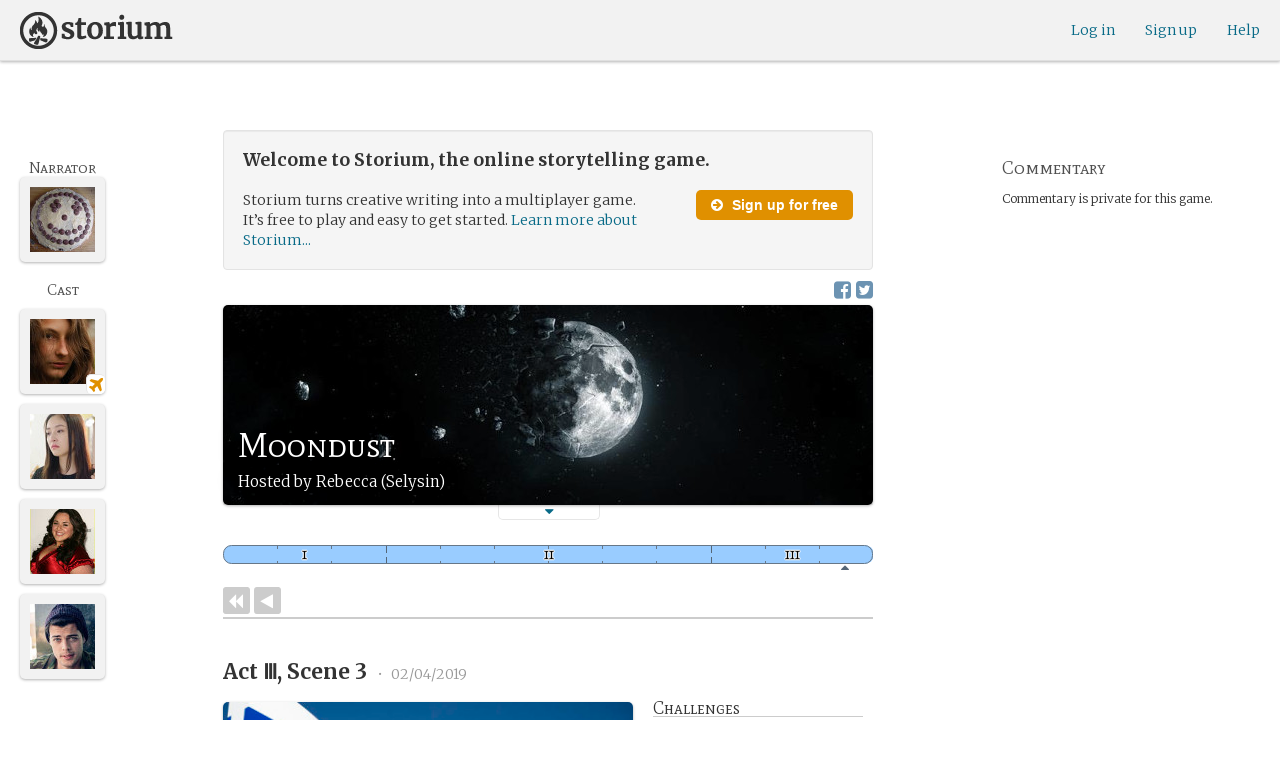

--- FILE ---
content_type: text/html; charset=utf-8
request_url: https://storium.com/game/moondust
body_size: 44718
content:
<!DOCTYPE html>
<html lang="en" class="enable-wide-layouts " ng-app="storium" ng-strict-di>
  <head>
    <title>Storium — Moondust </title>
    <link rel="icon" type="image/x-icon" href="/favicon.ico?v=2">
    <link rel="apple-touch-icon" href="/363-apple-touch-icon-180px.png">
    <link rel="apple-touch-icon" sizes="120x120" href="/360-apple-touch-icon-120px.png">
    <link rel="apple-touch-icon" sizes="152x152" href="/361-apple-touch-icon-152px.png">
    <link rel="apple-touch-icon" sizes="167x167" href="/362-apple-touch-icon-167px.png">
    <link rel="apple-touch-icon" sizes="180x180" href="/363-apple-touch-icon-180px.png">
    <meta charset="UTF-8">
    <meta http-equiv="Content-type" content="text/html;charset=UTF-8">
    <meta http-equiv="X-UA-Compatible" content="IE=Edge"/>
    <meta name="csrf-param" content="authenticity_token" />
<meta name="csrf-token" content="3gVRzcjfW+5mJfDVIE6rgaLQI+LamlXBEfcqFXOe2OfRKjl/EplCdgcStHcQCC/Y/ju5jmqNx+CsppMTzl0iuQ==" />
    <link rel="stylesheet" media="all" href="https://storium.com/webpack/main.9d3ccd606422964e03f8.css" />


        <link href='https://fonts.googleapis.com/css?family=Merriweather:300,700,300italic,700italic|Mate+SC:400' rel='stylesheet' type='text/css'>

      <link rel="canonical" href="https://storium.com/game/moondust" id="html_head_canonical_link"/>

          <script type="text/javascript">
        window.global = window; // fix braintree polyfill
        placeHolderConfig = { hideOnFocus:false } 

var globalAssetPathHack = {};
globalAssetPathHack['TG_Long.png'] = 'https://storium.com/webpack/assets/images/TG_Long.b193aa4725b5c9b7a1ee7b6bf443c01e.png';
globalAssetPathHack['TG_Square.png'] = 'https://storium.com/webpack/assets/images/TG_Square.4695fee31ff7a4b987626bdd3293d3b5.png';
globalAssetPathHack['card-flip-icon.png'] = 'https://storium.com/webpack/assets/images/card-flip-icon.4ed97fc1f6317f0edd78be79a267d65c.png';
globalAssetPathHack['cards-v2/card-type-chartype-default-182x120.png'] = 'https://storium.com/webpack/assets/images/cards-v2/card-type-chartype-default-182x120.260dfd3cf1350b26d077d1975d1c98c3.png';
globalAssetPathHack['cards-v2/card-type-goal-default-182x120.png'] = 'https://storium.com/webpack/assets/images/cards-v2/card-type-goal-default-182x120.b2e66aff5ea71e1dd4c6fc1337aa1a5c.png';
globalAssetPathHack['cards-v2/card-type-icon-chartype-38px-orange.png'] = 'https://storium.com/webpack/assets/images/cards-v2/card-type-icon-chartype-38px-orange.4153f31caddafd08e9029ae27c4ce89f.png';
globalAssetPathHack['cards-v2/card-type-icon-chartype-38px.png'] = 'https://storium.com/webpack/assets/images/cards-v2/card-type-icon-chartype-38px.cbf1182586653af84f6df2ced1b331f8.png';
globalAssetPathHack['cards-v2/card-type-icon-chartype.png'] = 'https://storium.com/webpack/assets/images/cards-v2/card-type-icon-chartype.e1dbf877792ecd681ae9daeecdac07ef.png';
globalAssetPathHack['cards-v2/card-type-icon-goal-38px-orange.png'] = 'https://storium.com/webpack/assets/images/cards-v2/card-type-icon-goal-38px-orange.b14aeb358bacc16b8b59fc4873e4a861.png';
globalAssetPathHack['cards-v2/card-type-icon-goal-38px.png'] = 'https://storium.com/webpack/assets/images/cards-v2/card-type-icon-goal-38px.ee0148ca75a03c2cd1b0a4ec16af41d2.png';
globalAssetPathHack['cards-v2/card-type-icon-goal.png'] = 'https://storium.com/webpack/assets/images/cards-v2/card-type-icon-goal.33d0c67d7043d662ce0adf4c737785da.png';
globalAssetPathHack['cards-v2/card-type-icon-obstacle-38px-orange.png'] = 'https://storium.com/webpack/assets/images/cards-v2/card-type-icon-obstacle-38px-orange.c92b85caa3b57d5b2d6b31333907f1c5.png';
globalAssetPathHack['cards-v2/card-type-icon-obstacle-38px.png'] = 'https://storium.com/webpack/assets/images/cards-v2/card-type-icon-obstacle-38px.4f3302bda6ce2193a8f4795517a7600b.png';
globalAssetPathHack['cards-v2/card-type-icon-obstacle.png'] = 'https://storium.com/webpack/assets/images/cards-v2/card-type-icon-obstacle.ac0bdfd21eeaf910438c3abc69e1e9de.png';
globalAssetPathHack['cards-v2/card-type-icon-person-38px-orange.png'] = 'https://storium.com/webpack/assets/images/cards-v2/card-type-icon-person-38px-orange.70b5f3a79fed0b777d0e94f2d17529e7.png';
globalAssetPathHack['cards-v2/card-type-icon-person-38px.png'] = 'https://storium.com/webpack/assets/images/cards-v2/card-type-icon-person-38px.841a7457e36756bf2e2630576279ebe2.png';
globalAssetPathHack['cards-v2/card-type-icon-person.png'] = 'https://storium.com/webpack/assets/images/cards-v2/card-type-icon-person.fd7eb2e90e60efdbbada58a41c8515ef.png';
globalAssetPathHack['cards-v2/card-type-icon-place-38px-orange.png'] = 'https://storium.com/webpack/assets/images/cards-v2/card-type-icon-place-38px-orange.a0fd679a23e9591fca1f3b9c0a02bb8f.png';
globalAssetPathHack['cards-v2/card-type-icon-place-38px.png'] = 'https://storium.com/webpack/assets/images/cards-v2/card-type-icon-place-38px.e3317fb700365a35b3f890439d9792ef.png';
globalAssetPathHack['cards-v2/card-type-icon-place.png'] = 'https://storium.com/webpack/assets/images/cards-v2/card-type-icon-place.225b4d33cd11d0eb50ce3fbc580db7a9.png';
globalAssetPathHack['cards-v2/card-type-icon-strength-38px-orange.png'] = 'https://storium.com/webpack/assets/images/cards-v2/card-type-icon-strength-38px-orange.e59af1c29547f06606e1ae515aeb01c1.png';
globalAssetPathHack['cards-v2/card-type-icon-strength-38px.png'] = 'https://storium.com/webpack/assets/images/cards-v2/card-type-icon-strength-38px.afb31e3d030920d5798b2712bdb24b7d.png';
globalAssetPathHack['cards-v2/card-type-icon-strength.png'] = 'https://storium.com/webpack/assets/images/cards-v2/card-type-icon-strength.7319abbae84aa20eb411113c3afa41c2.png';
globalAssetPathHack['cards-v2/card-type-icon-subplot-38px-orange.png'] = 'https://storium.com/webpack/assets/images/cards-v2/card-type-icon-subplot-38px-orange.b09adbc0df3b6659f089f9f05f74faea.png';
globalAssetPathHack['cards-v2/card-type-icon-subplot-38px.png'] = 'https://storium.com/webpack/assets/images/cards-v2/card-type-icon-subplot-38px.d57afcff187c70e078ed9cbd302a4a11.png';
globalAssetPathHack['cards-v2/card-type-icon-subplot.png'] = 'https://storium.com/webpack/assets/images/cards-v2/card-type-icon-subplot.d4329182d7f692d9d3706ed5abf98eb4.png';
globalAssetPathHack['cards-v2/card-type-icon-thing-38px-orange.png'] = 'https://storium.com/webpack/assets/images/cards-v2/card-type-icon-thing-38px-orange.5ccb8336de66f8ed24b88319ec71f8e9.png';
globalAssetPathHack['cards-v2/card-type-icon-thing-38px.png'] = 'https://storium.com/webpack/assets/images/cards-v2/card-type-icon-thing-38px.f2ee638fd9a0a34292ce4416073fca0f.png';
globalAssetPathHack['cards-v2/card-type-icon-thing.png'] = 'https://storium.com/webpack/assets/images/cards-v2/card-type-icon-thing.0b8e4d02915f5363e7c7b1b71d28b66e.png';
globalAssetPathHack['cards-v2/card-type-icon-weakness-38px-orange.png'] = 'https://storium.com/webpack/assets/images/cards-v2/card-type-icon-weakness-38px-orange.da2eedb574cdcdd80319bc7bb4c19fda.png';
globalAssetPathHack['cards-v2/card-type-icon-weakness-38px.png'] = 'https://storium.com/webpack/assets/images/cards-v2/card-type-icon-weakness-38px.14c9151585d597f8faabc1b28374a2c5.png';
globalAssetPathHack['cards-v2/card-type-icon-weakness.png'] = 'https://storium.com/webpack/assets/images/cards-v2/card-type-icon-weakness.4a94542ddd510ddd2a941f7cdee21ea2.png';
globalAssetPathHack['cards-v2/card-type-obstacle-default-100x160.png'] = 'https://storium.com/webpack/assets/images/cards-v2/card-type-obstacle-default-100x160.c34ba02cf4d666198114e9e991a7c2b9.png';
globalAssetPathHack['cards-v2/card-type-person-default-100x160.png'] = 'https://storium.com/webpack/assets/images/cards-v2/card-type-person-default-100x160.ae691b975f70a1b039e61aabe7ac049d.png';
globalAssetPathHack['cards-v2/card-type-place-default-100x160.png'] = 'https://storium.com/webpack/assets/images/cards-v2/card-type-place-default-100x160.e22ea5c97b78392958ff1191601369de.png';
globalAssetPathHack['cards-v2/card-type-strength-default-182x120.png'] = 'https://storium.com/webpack/assets/images/cards-v2/card-type-strength-default-182x120.10bffc22478b53ad5a7df13fb9e37186.png';
globalAssetPathHack['cards-v2/card-type-subplot-default-182x120.png'] = 'https://storium.com/webpack/assets/images/cards-v2/card-type-subplot-default-182x120.96ab7f385fea8afdf8e1c2573c6b4a2f.png';
globalAssetPathHack['cards-v2/card-type-thing-default-182x120.png'] = 'https://storium.com/webpack/assets/images/cards-v2/card-type-thing-default-182x120.41be0c9a010f75cb628f2291d0617755.png';
globalAssetPathHack['cards-v2/card-type-weakness-default-182x120.png'] = 'https://storium.com/webpack/assets/images/cards-v2/card-type-weakness-default-182x120.c9a679c725c5e6d4892646429f740df6.png';
globalAssetPathHack['challenge-outcome-icon-strong.png'] = 'https://storium.com/webpack/assets/images/challenge-outcome-icon-strong.a233eab0ac9b5e0373716bb87282be35.png';
globalAssetPathHack['challenge-outcome-icon-uncertain.png'] = 'https://storium.com/webpack/assets/images/challenge-outcome-icon-uncertain.2976eb22c9a9a47feb3e92a9b34b63eb.png';
globalAssetPathHack['challenge-outcome-icon-weak.png'] = 'https://storium.com/webpack/assets/images/challenge-outcome-icon-weak.cfcbca5a62ff0aaed0099e8332d9b030.png';
globalAssetPathHack['nanowrimo-logo.png'] = 'https://storium.com/webpack/assets/images/nanowrimo-logo.a6f21c433446a2f5e269442186272056.png';
globalAssetPathHack['round-kickstarter-logo.png'] = 'https://storium.com/webpack/assets/images/round-kickstarter-logo.e86926887a65f9667cba7a53610a905f.png';
globalAssetPathHack['spiffy_f5f5f5_14x14.gif'] = 'https://storium.com/webpack/assets/images/spiffy_f5f5f5_14x14.c9a0bd2fa63249c764bb2e4808efb13d.gif';
globalAssetPathHack['spiffy_fff_14x14.gif'] = 'https://storium.com/webpack/assets/images/spiffy_fff_14x14.fb1e5086721bac9dc72a3991fe9999a5.gif';
globalAssetPathHack['spiffy_fff_20x20.gif'] = 'https://storium.com/webpack/assets/images/spiffy_fff_20x20.1762214e4aa81f2469ba7df628fa91ce.gif';
globalAssetPathHack['templates/achievementToast.html'] = 'https://storium.com/webpack/assets/templates/achievementToast.63c5e7b6ec7e77f9bbf7aa22e04f7415.html';
globalAssetPathHack['templates/cards/confirmActionModal.html'] = 'https://storium.com/webpack/assets/templates/cards/confirmActionModal.05e799fbb7fb6ca2c2f99a2e4646aedb.html';
globalAssetPathHack['templates/cards/editCardModal.html'] = 'https://storium.com/webpack/assets/templates/cards/editCardModal.7ce2452d4eedd9791cc2d827fa14fa5b.html';
globalAssetPathHack['templates/cards/editor.html'] = 'https://storium.com/webpack/assets/templates/cards/editor.de0bfaef2a616168e978fb93c6559e05.html';
globalAssetPathHack['templates/cards/narratorAddCardModal.html'] = 'https://storium.com/webpack/assets/templates/cards/narratorAddCardModal.8de8c173f11aac5bf78aec237af16998.html';
globalAssetPathHack['templates/cards/stack.html'] = 'https://storium.com/webpack/assets/templates/cards/stack.03e8aeff77b4175eea624f5359c17cbc.html';
globalAssetPathHack['templates/character/bannerlessSheet.html'] = 'https://storium.com/webpack/assets/templates/character/bannerlessSheet.28eaebb0d6e8284a079195dcbc6c053d.html';
globalAssetPathHack['templates/character/cards.html'] = 'https://storium.com/webpack/assets/templates/character/cards.fdc0923a7c5feef124a66a70d0102745.html';
globalAssetPathHack['templates/chargen/card_editor.html'] = 'https://storium.com/webpack/assets/templates/chargen/card_editor.727b9a518ac997c2b4af132a17480bf5.html';
globalAssetPathHack['templates/chargen/choose_modal.html'] = 'https://storium.com/webpack/assets/templates/chargen/choose_modal.6f5bc2b0b44bd44d3cb3b8c0ba370448.html';
globalAssetPathHack['templates/chargen/confirmCancelModal.html'] = 'https://storium.com/webpack/assets/templates/chargen/confirmCancelModal.da418e79e506bad7e598d0dccef56280.html';
globalAssetPathHack['templates/chargen/edit_modal.html'] = 'https://storium.com/webpack/assets/templates/chargen/edit_modal.be66996f025e886c3ef7aeb74a0460df.html';
globalAssetPathHack['templates/debugGsm.html'] = 'https://storium.com/webpack/assets/templates/debugGsm.1ea6d37daad9343e9e8dbd4923e76d63.html';
globalAssetPathHack['templates/entry/characterGiveCardModal.html'] = 'https://storium.com/webpack/assets/templates/entry/characterGiveCardModal.fb8b3c2290bb7aaa94551ecdce28474f.html';
globalAssetPathHack['templates/entry/characterManageCardsModal.html'] = 'https://storium.com/webpack/assets/templates/entry/characterManageCardsModal.d78e2b150db7c2b68c782473b57bdc2f.html';
globalAssetPathHack['templates/entry/choose_action_card_modal.html'] = 'https://storium.com/webpack/assets/templates/entry/choose_action_card_modal.4b1c9b6aa063f9b46b565df0fd703661.html';
globalAssetPathHack['templates/entry/choose_challenge_modal.html'] = 'https://storium.com/webpack/assets/templates/entry/choose_challenge_modal.95ae8588d91c7a0603889823039b1f90.html';
globalAssetPathHack['templates/entry/choose_pickup_card_modal.html'] = 'https://storium.com/webpack/assets/templates/entry/choose_pickup_card_modal.381f7e00127c0549c1d3d7082e93bda5.html';
globalAssetPathHack['templates/entry/confirmCancelRevisionRequestModal.html'] = 'https://storium.com/webpack/assets/templates/entry/confirmCancelRevisionRequestModal.73ade6396b8427abbc443fa66ab3a3c9.html';
globalAssetPathHack['templates/entry/confirmDeleteEntryModal.html'] = 'https://storium.com/webpack/assets/templates/entry/confirmDeleteEntryModal.e9f79bddc7d41ca9a6bad6e135a1efc6.html';
globalAssetPathHack['templates/entry/confirmDiscardModal.html'] = 'https://storium.com/webpack/assets/templates/entry/confirmDiscardModal.9e6c785eda4ef77aec30d334413d174e.html';
globalAssetPathHack['templates/entry/confirmRotationOnPublish.html'] = 'https://storium.com/webpack/assets/templates/entry/confirmRotationOnPublish.e76720771f92449508b46839b093a1f9.html';
globalAssetPathHack['templates/entry/defineSubplotCardModal.html'] = 'https://storium.com/webpack/assets/templates/entry/defineSubplotCardModal.2b4d8362c985e4ee90627b631d3d1882.html';
globalAssetPathHack['templates/entry/narratorChallengeModal.html'] = 'https://storium.com/webpack/assets/templates/entry/narratorChallengeModal.64a01a39745560ed445e66cab9dfde8f.html';
globalAssetPathHack['templates/entry/narratorGiveCardModal.html'] = 'https://storium.com/webpack/assets/templates/entry/narratorGiveCardModal.ab255bfc8b101da5f3fc751d8a7e2b75.html';
globalAssetPathHack['templates/entry/narrator_cards_browser.html'] = 'https://storium.com/webpack/assets/templates/entry/narrator_cards_browser.6b7d398dd0be89b274ea2dbc247e8dcd.html';
globalAssetPathHack['templates/entry/narrator_character_cards_browser.html'] = 'https://storium.com/webpack/assets/templates/entry/narrator_character_cards_browser.1a49ccec9702887f25aadf1a71bf80fd.html';
globalAssetPathHack['templates/entry/narrator_editor_tabs.html'] = 'https://storium.com/webpack/assets/templates/entry/narrator_editor_tabs.1c1348e0e99ad54e157f94a91770494b.html';
globalAssetPathHack['templates/entry/playChallengeCardModal.html'] = 'https://storium.com/webpack/assets/templates/entry/playChallengeCardModal.db3c3cbc140e22d0a0acc0959f7231b5.html';
globalAssetPathHack['templates/entry/playPickupCardModal.html'] = 'https://storium.com/webpack/assets/templates/entry/playPickupCardModal.b31f1017700892b56081a5c2f8cbb71b.html';
globalAssetPathHack['templates/entry/playPlaceCardModal.html'] = 'https://storium.com/webpack/assets/templates/entry/playPlaceCardModal.592fe5a7e4f8297b22d192d7081e7d7d.html';
globalAssetPathHack['templates/forum/editPostModal.html'] = 'https://storium.com/webpack/assets/templates/forum/editPostModal.012fd8d046140c38bb7f473bcd4ef2d4.html';
globalAssetPathHack['templates/forum/editReplyModal.html'] = 'https://storium.com/webpack/assets/templates/forum/editReplyModal.b4d67d686195d40318fb44ea04c0ae46.html';
globalAssetPathHack['templates/forum/newThreadModal.html'] = 'https://storium.com/webpack/assets/templates/forum/newThreadModal.e20a7c0d4e0c0da5d9dddcaa2232df05.html';
globalAssetPathHack['templates/game/activitySummary.html'] = 'https://storium.com/webpack/assets/templates/game/activitySummary.aa5bfabe33cdd8a4ccf5346166954726.html';
globalAssetPathHack['templates/game/cantEditMultipleEntriesModal.html'] = 'https://storium.com/webpack/assets/templates/game/cantEditMultipleEntriesModal.249027b16d6324a3003cf5d5a54d5a26.html';
globalAssetPathHack['templates/game/cast.html'] = 'https://storium.com/webpack/assets/templates/game/cast.ba7b83c7e915b414ff483909fa506d5a.html';
globalAssetPathHack['templates/game/characterCommentsBox.html'] = 'https://storium.com/webpack/assets/templates/game/characterCommentsBox.b0881cc383c15b82b2e391a05a8982e6.html';
globalAssetPathHack['templates/game/commentSidebar.html'] = 'https://storium.com/webpack/assets/templates/game/commentSidebar.4591ad68d2b9308d340ee12d2262a64a.html';
globalAssetPathHack['templates/game/confirmTurnOffRN.html'] = 'https://storium.com/webpack/assets/templates/game/confirmTurnOffRN.e11bfd0b5c18eec48dcaf8ab00f3f768.html';
globalAssetPathHack['templates/game/editableGreenRoomBanner.html'] = 'https://storium.com/webpack/assets/templates/game/editableGreenRoomBanner.586b9c3a812daca793da691c62a6bc65.html';
globalAssetPathHack['templates/game/entry.html'] = 'https://storium.com/webpack/assets/templates/game/entry.b1fd55485c0aadf05c4cfc5dae4788d4.html';
globalAssetPathHack['templates/game/entryAutoText.html'] = 'https://storium.com/webpack/assets/templates/game/entryAutoText.b15de1df0173cf6a7d030f8ac63df293.html';
globalAssetPathHack['templates/game/entryEditor.html'] = 'https://storium.com/webpack/assets/templates/game/entryEditor.7fe222e768df72aceeed0d5db36904a3.html';
globalAssetPathHack['templates/game/entryEditorImage.html'] = 'https://storium.com/webpack/assets/templates/game/entryEditorImage.6bba09a907dab3290949aa5d86b177e0.html';
globalAssetPathHack['templates/game/entryPlayedCards.html'] = 'https://storium.com/webpack/assets/templates/game/entryPlayedCards.edb42434c51afd95207d8e528e7a8022.html';
globalAssetPathHack['templates/game/gameMgmtTools.html'] = 'https://storium.com/webpack/assets/templates/game/gameMgmtTools.2624cbee806ddecf82cfe34bb32e8e61.html';
globalAssetPathHack['templates/game/gameSetupProgress.html'] = 'https://storium.com/webpack/assets/templates/game/gameSetupProgress.e544338ff1429f103a46e693545f6055.html';
globalAssetPathHack['templates/game/gameplayAlerts.html'] = 'https://storium.com/webpack/assets/templates/game/gameplayAlerts.127c54a161a7b6bf0302a7dc5b673d98.html';
globalAssetPathHack['templates/game/greenRoom.html'] = 'https://storium.com/webpack/assets/templates/game/greenRoom.104f86f8a9eba1557bf2d762126f3a9b.html';
globalAssetPathHack['templates/game/greenRoomCharacterTab.html'] = 'https://storium.com/webpack/assets/templates/game/greenRoomCharacterTab.db10a616d5a280892f0a54e9baf352fa.html';
globalAssetPathHack['templates/game/greenRoomDiscussion.html'] = 'https://storium.com/webpack/assets/templates/game/greenRoomDiscussion.60b2f44595da20a8e3a7634045c136da.html';
globalAssetPathHack['templates/game/greenRoomPlayers.html'] = 'https://storium.com/webpack/assets/templates/game/greenRoomPlayers.a27c816855459596aa9ffcfd18fb8345.html';
globalAssetPathHack['templates/game/inviteAdditionalModal.html'] = 'https://storium.com/webpack/assets/templates/game/inviteAdditionalModal.77cce418d7252f0493bfd5105d014056.html';
globalAssetPathHack['templates/game/invitePlayerModal.html'] = 'https://storium.com/webpack/assets/templates/game/invitePlayerModal.78ee3ef2db44510fe85cc4f4d7b25584.html';
globalAssetPathHack['templates/game/manageGameSettings.html'] = 'https://storium.com/webpack/assets/templates/game/manageGameSettings.9f1ee105cd04b9d9f89e6d387b0dfbb6.html';
globalAssetPathHack['templates/game/manageInvites.html'] = 'https://storium.com/webpack/assets/templates/game/manageInvites.54c12b5d235e84ce9ca0e9e1d4cdb81c.html';
globalAssetPathHack['templates/game/managePlayers.html'] = 'https://storium.com/webpack/assets/templates/game/managePlayers.854bf1514cca09e26731ab863bcce897.html';
globalAssetPathHack['templates/game/managePregens.html'] = 'https://storium.com/webpack/assets/templates/game/managePregens.6ef0b5cb5406d1118f69ca25de3d8fc3.html';
globalAssetPathHack['templates/game/managePremise.html'] = 'https://storium.com/webpack/assets/templates/game/managePremise.810009b8f7bf89e7e689fddeecf0b89d.html';
globalAssetPathHack['templates/game/manageRotationOrder.html'] = 'https://storium.com/webpack/assets/templates/game/manageRotationOrder.6bc2b2ddb2870aca7bfed5860beecb9a.html';
globalAssetPathHack['templates/game/moveEditForm.html'] = 'https://storium.com/webpack/assets/templates/game/moveEditForm.bf624e758b2e3681b7f6d5ad9f0d6499.html';
globalAssetPathHack['templates/game/narrationStyleChoice.html'] = 'https://storium.com/webpack/assets/templates/game/narrationStyleChoice.eaf72e66ac5b06ac7d6cca0148ab3c18.html';
globalAssetPathHack['templates/game/pacingProgressBar.html'] = 'https://storium.com/webpack/assets/templates/game/pacingProgressBar.38b2e3e38a6d8d6afc23ca3a0051dd27.html';
globalAssetPathHack['templates/game/pacingTip.html'] = 'https://storium.com/webpack/assets/templates/game/pacingTip.c33bc864fda4b7ef735e3d93e02012bb.html';
globalAssetPathHack['templates/game/page.html'] = 'https://storium.com/webpack/assets/templates/game/page.9caaa5e2aa1d1b0f8fc29a8f20a6e5e0.html';
globalAssetPathHack['templates/game/premiseDraftBulldozed.html'] = 'https://storium.com/webpack/assets/templates/game/premiseDraftBulldozed.af9019c041bb8a93760d830f19888629.html';
globalAssetPathHack['templates/game/refreshCardsModal.html'] = 'https://storium.com/webpack/assets/templates/game/refreshCardsModal.0f219c4f520057eda1cd63efe201e8ce.html';
globalAssetPathHack['templates/game/sceneEditForm.html'] = 'https://storium.com/webpack/assets/templates/game/sceneEditForm.81768e0871e4ef7dfcde1a03d91740c4.html';
globalAssetPathHack['templates/game/sheet.html'] = 'https://storium.com/webpack/assets/templates/game/sheet.790c20914e861fa69888aa535d7874d3.html';
globalAssetPathHack['templates/game/switchRoleConfirmationModal.html'] = 'https://storium.com/webpack/assets/templates/game/switchRoleConfirmationModal.159b56df10d116882cbbdfc1018ef672.html';
globalAssetPathHack['templates/game/unmergedEventsModal.html'] = 'https://storium.com/webpack/assets/templates/game/unmergedEventsModal.44a954c6fb5fed33b4e32d43700dd5ec.html';
globalAssetPathHack['templates/game/worldCards.html'] = 'https://storium.com/webpack/assets/templates/game/worldCards.89d7f87fdb5a13abffee3caffceb304d.html';
globalAssetPathHack['templates/narratorTutorial.html'] = 'https://storium.com/webpack/assets/templates/narratorTutorial.6b41d29cd4a680c6fa699e5d9e6efa4c.html';
globalAssetPathHack['templates/shared/alert.html'] = 'https://storium.com/webpack/assets/templates/shared/alert.523f08fdc2c01723ffa5d25c156cf6af.html';
globalAssetPathHack['templates/shared/attributionModal.html'] = 'https://storium.com/webpack/assets/templates/shared/attributionModal.3d698c6bfe3c8ec0b0d2380fc0e74847.html';
globalAssetPathHack['templates/shared/chooseImageModal.html'] = 'https://storium.com/webpack/assets/templates/shared/chooseImageModal.1cbefecbc37097a0dcef156718154e52.html';
globalAssetPathHack['templates/shared/crop_modal.html'] = 'https://storium.com/webpack/assets/templates/shared/crop_modal.c9e400350f71b7d1c57b3ec02dbdc3c3.html';
globalAssetPathHack['templates/shared/error_modal.html'] = 'https://storium.com/webpack/assets/templates/shared/error_modal.addbfa342bae1b2b28a1d71f66071dc7.html';
globalAssetPathHack['templates/shared/explainNSFW.html'] = 'https://storium.com/webpack/assets/templates/shared/explainNSFW.f04334683553135c8cd55e341e9aae31.html';
globalAssetPathHack['templates/shared/flagConfirmation.html'] = 'https://storium.com/webpack/assets/templates/shared/flagConfirmation.490b42e197d2979e78960e807d019a86.html';
globalAssetPathHack['templates/shared/flagUndoConfirmation.html'] = 'https://storium.com/webpack/assets/templates/shared/flagUndoConfirmation.40c78bda714adeade4dc2f12de9f7506.html';
globalAssetPathHack['templates/shared/maintenance_modal.html'] = 'https://storium.com/webpack/assets/templates/shared/maintenance_modal.2e00a7f3b67e493a7b3fdaa1ddc9b16f.html';
globalAssetPathHack['templates/shared/notice_modal.html'] = 'https://storium.com/webpack/assets/templates/shared/notice_modal.eb24fae8cb5ee14756ff98eb8ada9a62.html';
globalAssetPathHack['three-storycards.png'] = 'https://storium.com/webpack/assets/images/three-storycards.9899d7ce661d567032f9c474982be949.png';
var globalRouteHelperHack = {};
globalRouteHelperHack['sign_in_with_twitter_path'] = '/sign_in_with_twitter';
globalRouteHelperHack['freemium_overrun_path'] = '/review_limits';

        var globalLogTagUUID = 'fcde81f';
        var globalAuthUserIsModerator = false;
        var globalFormAuthenticityToken = 'RaoGOAVhFb5Jq64gKiu4NttbG+HUJrCkXcUI1IjVzgtKhW6K3ycMJiic6oIabTxvh7CBjWQxIoXglLHSNRY0VQ==';
        var globalCiCookie = document.cookie.replace(/(?:(?:^|.*;\s*)ci\s*\=\s*([^;]*).*$)|^.*$/, "$1");
        var globalPageNonce = 'e87315a3324b683e379dcf76fe60be94';
          var globalFbAppId = '1484104311804017';
          var globalGoogleOauthClientId = '705665870666-1harkh9m4ods5fu99alp4rdt20ssbk8j.apps.googleusercontent.com';
          var globalGrecaptchaSiteKey = '6LfSnqQUAAAAAHZZzfPFqRrIIreNGoai1-ObTBHQ';
        var globalAzkabanTimeout = 60;
          var globalAzkabanDisabled = true;
        var globalAppConst = {"BETA_DISCOUNT_ANNUAL":1000,"DEFAULT_ANNUAL_PRICE":4000,"DEFAULT_MONTHLY_PRICE":500,"FREEMIUM_SLOTS_PER_GAME":8,"FREEMIUM_MAX_GAMES_PER_USER":3,"MIN_ANNUAL_PRICE":2500,"MIN_MONTHLY_PRICE":300,"PAY_WELL_UI_CONTEXT_MEMBERSHIP_PERK":"membership_perk","PAY_WELL_UI_CONTEXT_MEMBERSHIP_UPD_BILLING":"membership_upd_billing","PRODUCT_KEY_GA_MEMBER_1MO":"sp1_ga_member_1mo","PRODUCT_KEY_GA_MEMBER_1YR":"sp1_ga_member_1yr","PRODUCT_KEY_GA_THE_DEAL":"sp1_ga_the_deal","PRODUCT_KEY_GIFT_MEMBER_NEW":"sp1_gift_member_new","PRODUCT_KEY_GIFT_PIONEER_NEW":"sp1_gift_pioneer_new","SLIDER_MAX_ANNUAL_PRICE":10000,"SLIDER_MAX_MONTHLY_PRICE":1000,"THE_DEAL_GA_PRICE":2000,"THE_DEAL_GA_PRICE_DOLLARS":20,"visibilities_for_play_prefs":["gv_public","gv_mixed","gv_private","gv_authed","gv_host_friends"],"visibilities_map_for_play_prefs":{"gv_public":"Public","gv_mixed":"Public with private commentary","gv_private":"Private","gv_authed":"Storium users only","gv_host_friends":"Host’s friends"},"social_share_vis":["gv_public","gv_mixed"],"vis_req_pop":["gv_mixed","gv_authed","gv_private","gv_host_friends"],"FORUM_CATEGORY_SLUGS":{"fcat_lfg":"lfg","fcat_advice":"advice","fcat_showcase":"showcase","fcat_newcomers":"newcomers","fcat_general":"general","fcat_announcements":"announcements","fcat_members":"members","fcat_mentors":"mentors","fcat_edu_announcements":"edu_announcements","fcat_edu_general":"edu_general","fcat_edu_newcomers":"edu_newcomers","fcat_edu_advice":"edu_advice","fcat_edu_feedback":"edu_feedback"},"SFC1":"sfc1","SFC2":"sfc2","SFC3":"sfc3","deletions_path":"/deletions","suspended_games_path":"/your-games?mode=suspended","oi_beginner_path":"/games/for_beginners","CLOUDFRONT_HOST":"storium.com","grecaptcha_v3_site_key":"6LcdjbIiAAAAAN-wU_YnIFGl_TkZzo4gxFazXrcw"}
      </script>

      <script src="https://storium.com/webpack/client-bundle.2b55b7e83a6f3c8879e9.js"></script>

      <script type="text/javascript">
        angular.module('storium.services').service('authUser',function() {
          var obj = jQuery.parseJSON('{}');
          obj.cantJoinGamePidDueToMaxGames = function(gamePid){
            return (obj.at_max_games_pids && obj.at_max_games_pids.indexOf(gamePid) === -1);
          }
          obj.new_achievements = jQuery.parseJSON('[]');
          window.getStore('authUser').importVob(obj);
          return obj;
        });

        // this is a shortcut used frequenty for debugging the application, it
        // gets the angular scope at whatever element was last inspected in the
        // chrome dev tools:
        // eval(ss) in the console and then
        // s.gameplay.gsm.whateverINeed (assigning to a local var allows for
        // property autocompletion)
        var ss = "s=angular.element($0).scope()"
       
      </script>
      <script>
  (function(i,s,o,g,r,a,m){i['GoogleAnalyticsObject']=r;i[r]=i[r]||function(){
  (i[r].q=i[r].q||[]).push(arguments)},i[r].l=1*new Date();a=s.createElement(o),
  m=s.getElementsByTagName(o)[0];a.async=1;a.src=g;m.parentNode.insertBefore(a,m)
  })(window,document,'script','//www.google-analytics.com/analytics.js','ga');
  ga('create', 'UA-74522308-1', 'storium.com');
  ga('set', 'page', 'pv_game_show')
  ga('send', 'pageview');
</script>

      <script src="https://www.google.com/recaptcha/api.js?render=6LcdjbIiAAAAAN-wU_YnIFGl_TkZzo4gxFazXrcw"></script>

    

      <base href="/game/moondust/">
  <script>
  </script>
  <meta name="description" content="“Moondust ” is a game on Storium. Storium combines creative writing with a card game to let friends write stories together.">
    <meta property="fb:app_id" content="1484104311804017" />
  <meta property="og:url" content="https://storium.com/game/moondust">
  <meta property="og:title" content="Read “Moondust ” on Storium">
  <meta property="og:description" content="A story being written on Storium, the online storytelling game — They say that the world was normal once, about seventy years ago. To your mind that might as well have been when dinosaurs roamed the earth. This is the world that you grew up in. This is your normal. 

In 1947 a meteor struck the moon. For one night the sky was full of shooting stars and for a while people that that that was the end of it. The moon stayed in orbit, the tides stayed more or less the same. The biggest change was the giant crater on the moon. Nothing to worry about. 

It was three years later that the world changed and the so-called normal was lost. It was three years later that the first super powers manifested. There was wonder, there was awe and there was fear. And then there was research. 
***
In the decades since moon dust rained upon the Earth, the cause of these superpowers has been uncovered. A radioactive isotope never before seen on Earth. The fragments of the moon were gathered, quarantined and refined. 

*The Tears of the Moon* were the result of this...">
  <meta property="og:site_name" content="Storium">
  <meta property="og:type" content="article">
  <meta name="twitter:card" content="summary_large_image" />
  <meta name="twitter:site" content="@Storium" />
  <meta name="twitter:title" content="Read “Moondust ” on Storium" />
  <meta name="twitter:description" content="A story being written on Storium, the online storytelling game — They say that the world was normal once, about seventy years ago. To your mind that might as well have been when dinosaurs roamed the earth. This is the world that you grew up in. This is your normal. 

In 1947 a meteor struck the moon. For one night the sky was full of shooting stars and for a while people that that that was the end of it. The moon stayed in orbit, the tides stayed more or less the same. The biggest change was the giant crater on the moon. Nothing to worry about. 

It was three years later that the world changed and the so-called normal was lost. It was three years later that the first super powers manifested. There was wonder, there was awe and there was fear. And then there was research. 
***
In the decades since moon dust rained upon the Earth, the cause of these superpowers has been uncovered. A radioactive isotope never before seen on Earth. The fragments of the moon were gathered, quarantined and refined. 

*The Tears of the Moon* were the result of this..." />
  <meta itemscope itemtype="http://schema.org/Article" />
  <meta itemprop="headline" content="Read “Moondust ” on Storium" />
  <meta itemprop="description" content="A story being written on Storium, the online storytelling game — They say that the world was normal once, about seventy years ago. To your mind that might as well have been when dinosaurs roamed the earth. This is the world that you grew up in. This is your normal. 

In 1947 a meteor struck the moon. For one night the sky was full of shooting stars and for a while people that that that was the end of it. The moon stayed in orbit, the tides stayed more or less the same. The biggest change was the giant crater on the moon. Nothing to worry about. 

It was three years later that the world changed and the so-called normal was lost. It was three years later that the first super powers manifested. There was wonder, there was awe and there was fear. And then there was research. 
***
In the decades since moon dust rained upon the Earth, the cause of these superpowers has been uncovered. A radioactive isotope never before seen on Earth. The fragments of the moon were gathered, quarantined and refined. 

*The Tears of the Moon* were the result of this..." />
    <meta property="og:image" content="https://cloudinary-a.akamaihd.net/protagonistlabs/image/upload/a_exif//w_500,h_200,c_fill/e_sharpen:50/q1p8es8o9u8aw7m9eosy.jpg">
    <meta property="og:image:width" content="500">
    <meta property="og:image:height" content="200">
    <meta name="twitter:image" content="https://cloudinary-a.akamaihd.net/protagonistlabs/image/upload/a_exif//w_500,h_200,c_fill/e_sharpen:50/q1p8es8o9u8aw7m9eosy.jpg" />
    <meta itemprop="image" content="https://cloudinary-a.akamaihd.net/protagonistlabs/image/upload/a_exif//w_500,h_200,c_fill/e_sharpen:50/q1p8es8o9u8aw7m9eosy.jpg" />
  <script>
      window.getStore('peopleMgmt').setGameFollowers(jQuery.parseJSON('[{\"user_pid\":\"0ej133\",\"pid\":\"0ej133\",\"name\":\"Allyana\",\"slug\":\"allyana\"},{\"user_pid\":\"510x9v\",\"pid\":\"510x9v\",\"name\":\"DaWaterRat\",\"slug\":\"dawaterrat\"},{\"user_pid\":\"g0kbe4\",\"pid\":\"g0kbe4\",\"name\":\"lins51387\",\"slug\":\"lins51387\"},{\"user_pid\":\"ahsq2e\",\"pid\":\"ahsq2e\",\"name\":\"SleepingMask\",\"slug\":\"sleepingmask\"},{\"user_pid\":\"t0qyzq\",\"pid\":\"t0qyzq\",\"name\":\"Taskir\",\"slug\":\"taskir\"},{\"user_pid\":\"y2wyaf\",\"pid\":\"y2wyaf\",\"name\":\"wabisabi_jinsei\",\"slug\":\"wabisabi_jinsei\"}]'))
    window.getStore('gameplayInit').bulkSet({
        newEvents: angular.fromJson('[{\"seqId\":\"32180\",\"refSeqId\":\"\",\"role\":\"narrator\",\"userPid\":\"x9xj0f\",\"createdAt\":\"2019-02-04 15:21:10.04958 UTC\",\"type\":\"startEntry\",\"params\":{\"format\":\"establishment\",\"playGuid\":\"141ca11e3240d4031dbfbc941d966e28\"},\"gev\":17},\n{\"seqId\":\"32190\",\"refSeqId\":\"32180\",\"role\":\"narrator\",\"userPid\":\"x9xj0f\",\"createdAt\":\"2019-02-04 15:21:10.054537 UTC\",\"type\":\"playPlaceCard\",\"params\":{\"cardId\":\"o__474b401e65eaaa8d4b158e72a6937aa3\",\"playGuid\":\"c291d60b48b46a2c0491a6b502ae38ea\"},\"gev\":17},\n{\"seqId\":\"32200\",\"refSeqId\":\"32180\",\"role\":\"narrator\",\"userPid\":\"x9xj0f\",\"createdAt\":\"2019-02-04 15:21:10.059577 UTC\",\"type\":\"playChallengeCard\",\"params\":{\"cardId\":\"o__e47fbd29e6347a2f05f55a1b2b6a904f\",\"playGuid\":\"dd806503496b6b67a1c4c07e5b86348a\",\"points\":4,\"successStakes\":\"You think you could maybe be friends with these clowns and you all decide to stay in touch. \",\"failureStakes\":\"It was *nice* meeting everyone but it\'s not something you want to go through again, you all go your separate ways. \"},\"gev\":17},\n{\"seqId\":\"32210\",\"refSeqId\":\"32180\",\"role\":\"narrator\",\"userPid\":\"x9xj0f\",\"createdAt\":\"2019-02-04 15:21:10.064535 UTC\",\"type\":\"setEntryAttrs\",\"params\":{\"description\":\"They were all admitted to the same ward though only Val and Spencer were unfortunate enough to require an overnight stay. Everyone received stitches, bandages and pain killers in ample supply along with curious looks and awkward questions. \\n\\nAt some stage Elena\'s brother was brought in, giving her an excuse to slip away from the others, while Spencer encouraged Ruby to visit her parents. Ruby couldn\'t help but think that her visit might be better received if she showered and changed first. \\n\\nLaura came to visit Val briefly, though she was still unconscious, and when she left most of the police vanished. Val wasn\'t the only one with a visitor, Vic had just left the cafeteria with a paper cup of too hot, shitty hospital coffee when he spied Mike, this was going to be awkward.\",\"imageAssetId\":\"hbryynmuxhnxxtlspogc\",\"imageAssetCrop\":\"\",\"imageAssetSize\":\"\",\"attributionUrl\":\"\",\"attributionText\":\"\",\"altText\":\"\",\"advancement\":\"sceneAsLastInAct\"},\"gev\":17},\n{\"seqId\":\"32220\",\"refSeqId\":\"32180\",\"role\":\"narrator\",\"userPid\":\"x9xj0f\",\"createdAt\":\"2019-02-04 15:21:10.069628 UTC\",\"type\":\"publishEntry\",\"params\":{\"draftGuid\":\"b452bb0757c51cb43e7d750ae8948908\"},\"gev\":17},\n{\"seqId\":\"32230\",\"refSeqId\":\"\",\"role\":\"\",\"userPid\":\"\",\"createdAt\":\"2019-02-04 15:21:46.067935 UTC\",\"type\":\"noop\",\"params\":{},\"gev\":17},\n{\"seqId\":\"32240\",\"refSeqId\":\"\",\"role\":\"\",\"userPid\":\"\",\"createdAt\":\"2019-02-04 15:22:53.212964 UTC\",\"type\":\"noop\",\"params\":{},\"gev\":17},\n{\"seqId\":\"32250\",\"refSeqId\":\"\",\"role\":\"\",\"userPid\":\"\",\"createdAt\":\"2019-03-22 13:16:12.910824 UTC\",\"type\":\"noop\",\"params\":{},\"gev\":17},\n{\"seqId\":\"32260\",\"refSeqId\":\"30750\",\"role\":\"character:12930\",\"userPid\":\"phd9fy\",\"createdAt\":\"2019-03-22 21:08:36.553659 UTC\",\"type\":\"adjustEntryAttrs\",\"params\":{\"description\":\"Vic tapped his earpiece to life with a drawn frown.\\n\\n“We all here? Ruby, El, you guys in position?”\\n\\nA sparse chorus of affirmatives sounded as the two registed their presence closer to the back of the complex. It didn’t make Vic feel much better about the situation. Mike bearing bulletproof vests, ski masks, and communication devices along with the pancakes as well as paper for Ruby’s sinister purposes had helped in some ways. In others, it made things more real. Real enough for a nerve jarring moment as El and Mike filed out of the shabby safehouse.\\n\\n***\\n Ruby followed while Vic fished the keys out to lock up. With a light tap on the shoulder and a quiet “Miss? Er, Ruby? Miss Ruby?” he let the shadows around his face dissipate. It was probably inadvisable. Spencer would likely have kept his secret, and he didn’t have much to say. The need to be seen, and to provide a human face to associate with her team rather than the obscuring night she’d seen so far were the driving forces. It was as close to his truest face as anyone really saw, aside from Mike and his mother, he realized belatedly. “Sorry again, and–and thank you.”  *Please don’t die*, he didn’t say. *Please don’t forget me if I do.*\\n\\nRuby had been in the midst of tying her hair up, and she paused, scrunchie in her mouth, to stare. Somehow, she didn’t seem as surprised as Vic had expected, though she did squint at him, little wrinkles forming on her nose.\\n\\n“Oh,” she said flatly, after removing the scrunchie. She straightened back up, flipping her newly formed ponytail. “That makes sense.”\\n\\nIf she’d sensed Vic’s inner voice at all, she didn’t let on.\\n\\nVic’s eyebrows rose.  “It does?  You--did you actually notice me?”  Ruby sat her arms on her hips, lips pursed. He shook his head a little, as if trying to clear it out.  The lock clicked shut.  “Uh, sorry, I can,  I’ll just, um, shut up.”\\n\\nShe opened her mouth, then snapped it shut before sighing.\\n\\n“I mean, nobody else seemed to be taking Uncle Spence’s class seriously, so, like...whatever,” Ruby mumbled, pushing past him, then stopping short. “You kinda stood out.”\\n\\n“Anyway,” Ruby said, quickly changing the subject as she whirled around to face him. “I don’t really get what you’re thanking _me_ for. You’re, like, doing all the real shit. I’m just...you know. Playacting. I’m all talk and I know it. Maybe it’s already too late, but I gotta start somewhere. And now I know this hero shit is in my blood, so...it’s fate. It’s gonna work out.”\\n\\nShe whipped a pointer finger at him suddenly.\\n\\n“It’s fate that we met, got it? So we’re gonna win. Aren’t we?” Less of a question, more of a command.\\n\\n“Got it.”  His lip curved up at the side, and he looked a little more bolstered.  “We’ll win--but if we know it we don’t stay on our toes, so we just concentrate on getting there.” Vic could see Ruby unsuccessfully attempting to suppress an eyeroll here, but somehow it brightened his smile a little instead of cowing him more. He darted a glance after El, and threw up a small wall of shadow to the side of his face, obscuring it from the view of those farther away.  “You’ll have a good teacher though.  And I bet you a dollar you save my life tonight.”  His hands jammed themselves into his pockets.  “Thanks for keeping it together.  Thanks for being brave as hell.  Thanks for putting up with some random faceless vigilante who has a weird association with My Little Ponies.  And...thanks for trusting me as much as you are.  Thanks for, well, knowing what I look like.  I don’t want to be invisible tonight, you know?”\\n\\n“Okay, okay, okay,” Ruby said waving her hands vigorously in front of her. “I think I’m just gonna be happy if you quit the Ma’am and Miss Ruby crap, you’re driving me insane.”\\n\\nShe turned to go.\\n\\n“It’s just Ruby, okay?” she said.\\n\\n“Okay.”  Vic felt an odd optimism for the first time that night. “I’m teachable, I swear.  Mostly.”\\n\\nSooner than Vic would have liked, Mike piloted a dark, unmarked van holding Ruby and El to their target area. Valkyrie, he assumed, got there on a fiery eight-legged steed made of pure awesome, or something similar. She seemed the type. Vic, thanking whatever higher power might be listening, managed to get fairly close to the location on a brand new Victory motorcycle.  \\n\\nRuby hadn\'t liked the Victory.  Before they\'d left she’d put up an informed and heated counterargument mostly stemming from her dislike of heavy frames and the handling issues that came with it.\\n\\nVic maintained that Gunners were a different animal altogether within the brand, much more like a bobber, particularly modified to include an additional 300mm floating rotor up front to improve braking performance.  He hoped he hadn\'t looked as worshipful as he felt when Mike turned him by the shoulders towards the actual bike.\\n\\n***\\n\\n\\\"Okay, one more time, real quick.  El, Ruby, you\'re looking for the butterfly lady first, then getting us intel on Spencer\'s location.  El is on point at all times. *Please* don\'t engage Sammael directly.\\\"  The first time it had come up he\'d tried issuing the ban on interaction as an order, and quickly established that begging was a much more effective tactic.\\n\\n\\\"We\'re on these guys out here--\\\"  the idea being to create a distraction, but another scream was already rending the air.  \\\"Someone\'s here already though, sounds like they\'re tearing into \'em now.  But tell us if you need us in there.\\\"\\n\\nDark batons stretched from both his hands, and he gave them a fidgety twirl.\\n\\n\\\"We good?\\\"\",\"isMinorEdit\":true},\"gev\":17},\n{\"seqId\":\"32270\",\"refSeqId\":\"30750\",\"role\":\"character:12930\",\"userPid\":\"phd9fy\",\"createdAt\":\"2019-03-22 21:08:36.560821 UTC\",\"type\":\"markEntryRevision\",\"params\":{\"hasCardChanges\":false,\"draftGuid\":\"e71c1b4b58af69b9add0790d7d26783a\",\"isMinorEdit\":true},\"gev\":17},\n{\"seqId\":\"32280\",\"refSeqId\":\"\",\"role\":\"\",\"userPid\":\"\",\"createdAt\":\"2019-03-22 21:23:16.608456 UTC\",\"type\":\"noop\",\"params\":{},\"gev\":17},\n{\"seqId\":\"32290\",\"refSeqId\":\"\",\"role\":\"\",\"userPid\":\"\",\"createdAt\":\"2019-03-22 21:59:34.600433 UTC\",\"type\":\"noop\",\"params\":{},\"gev\":17},\n{\"seqId\":\"32300\",\"refSeqId\":\"\",\"role\":\"character:12930\",\"userPid\":\"phd9fy\",\"createdAt\":\"2019-03-22 22:42:04.603673 UTC\",\"type\":\"startEntry\",\"params\":{\"format\":\"move\",\"playGuid\":\"855c09378730df047b18bf0ea6e0803e\"},\"gev\":17},\n{\"seqId\":\"32310\",\"refSeqId\":\"32300\",\"role\":\"character:12930\",\"userPid\":\"phd9fy\",\"createdAt\":\"2019-03-22 22:42:04.610477 UTC\",\"type\":\"setEntryAttrs\",\"params\":{\"description\":\"Vic stopped in his tracks at the sight of Mike and his cargo.  A large black gym bag, presumably full of the sword and shield he\'d ditched behind a bush on the way out.  He searched the coffee for answers.  *Cowboy up, idiot.*, it said crossly.  He shuffled up behind Mike with an internal sigh, trying not to think about what he was holding in his other hand.\\n\\n\\\"Heeeeeey...\\\"\\n\\nMike turned from the information desk, but didn\'t take on the thunderous aspect Vic had feared.  He looked more tired than anything.\\n\\n\\\"Hey.  What\'s so important I gotta pick these up and not you?  You stopped off some place?\\\"\\n\\n\\\"Yeah, uh...\\\" *okay, redirect.*  Vic casually tried to hide a small object behind his back.  Mike raised an eyebrow at it.  \\\"So, WitSec kept me off the news?\\\" Witness Protection had swooped in, furious, but they had to be good for something.\\n\\n\\\"Yeah.  It was creepy.  What did you tell the cops \'n them?\\\"\\n\\n\\\"Just, y\'know, I heard my friend was in trouble and went to get him.  And there were a shit ton of people there, doing stuff with weird looking weapons.  And maybe they left before the cops got there.  And I thought I had a concussion so they should go the hell away.\\\"  The casual style of his heroing outfit had finally come in real handy.\\n\\n\\\"There\'ll be more questions.\\\"\\n\\n\\\"I know,\\\" he responded glumly.  \\\"I thought maybe I\'d go talk to Spencer, straighten out the story.\\\"\\n\\n\\\"You leave that woman alone, Victory Morello.\\\"\\n\\n\\\"I\'m not--what do--I--hey don\'t call me that out loud--\\\"\\n\\n\\\"Why, \'cause she might hear you\'re named after a motorcycle?  You chose it.  Live with it.\\\"\\n\\n\\\"Cruel, Mike.\\\"\\n\\n\\\"Telling it like it is.  What *is* that?\\\"  Mike peered around Vic to get a look at the hidden object.  He almost doubled over with laughter, grinning brightly.\\n\\n\\\"Shut up!\\\"\\n\\n\\\"You stopped at the *toy store*?\\\"\\n\\n\\\"Shut uuuuuuuuup!\\\"\\n\\n\\\"Which one is that?\\\"\\n\\n\\\"...Fluttershy.\\\"\\n\\n\\\"For fucks sake Vic.\\\"\\n\\nVic aimed for an unaffected look and an unrepentant shrug, but looked more like a mollusc retreating into its shell.  \\\"So what, what\'s it to you?\\\"\\n\\n\\\"Oh god, there\'s a little bow.  Is it a present?  I don\'t think Spencer\'s gonna--oh.\\\"  Mike paused and sighed.  \\\"Really Vic, don\'t crowd her.\\\"\\n\\n\\\"I\'m not!  It was a bad day.  I just wanted to do something nice.  I\'m not gonna track her down or anything.  If I don\'t run into her now, I\'ll just ask Spencer if he could pass it on.  If he thinks she\'d like it.  That\'s all.\\\"\\n\\n\\\"Plus she\'s hot.\\\"\\n\\n\\\"*Right?*  But she knows about motorcycles too.  I kinda told her who I was.\\\"  Vic brightened.  \\\"She noticed me one time at the gym.\\\"\\n\\n\\\"Oh hell.  Okay, okay.  Just no no stalking.\\\"  Mike gave a huff of laughter, finally relenting.\\\"\\n\\n\\\"None, I promise,\\\" Vic swore solemnly on the small pony figurine.   Then he waggled his eyebrows at Mike.  \\\"Hey, so how about that se--\\\"  The indulgent look on Mike\'s face threatened to turn stormy.  \\\"That librarian,\\\" Vic amended.\\n\\n\\\"How about nothing.  Just returning her stuff.\\\"  Now Mike looked a little shifty.\\n\\n\\\"Right.\\\"\\n\\n\\\"Right.\\\"\\n\\nVic contemplated giving Mike the same lecture he\'d just gotten, but decided against it.  He really didn\'t want to stand there holding the My little Pony for longer than necessary.  \\\"Okay, later.\\\"\\n\\n\\\"O...kay.  Later.\\\"  With a mutually suspicious look, the two split, Mike towards Val\'s room, and Vic towards Spencer\'s.\"},\"gev\":17},\n{\"seqId\":\"32320\",\"refSeqId\":\"32300\",\"role\":\"character:12930\",\"userPid\":\"phd9fy\",\"createdAt\":\"2019-03-22 22:42:04.619251 UTC\",\"type\":\"publishEntry\",\"params\":{\"draftGuid\":\"8b0a1adb7af1a177a2c93a93aae5241e\"},\"gev\":17},\n{\"seqId\":\"32330\",\"refSeqId\":\"\",\"role\":\"\",\"userPid\":\"\",\"createdAt\":\"2019-03-22 22:43:05.590286 UTC\",\"type\":\"noop\",\"params\":{},\"gev\":17},\n{\"seqId\":\"32340\",\"refSeqId\":\"32300\",\"role\":\"character:12930\",\"userPid\":\"phd9fy\",\"createdAt\":\"2019-03-22 22:49:44.892904 UTC\",\"type\":\"setEntryAttrs\",\"params\":{\"description\":\"Vic stopped in his tracks at the sight of Mike and his cargo.  A large black gym bag, presumably full of the sword and shield he\'d ditched behind a bush on the way out.  He searched the coffee for answers.  *Cowboy up, idiot.*, it said crossly.  He shuffled up behind Mike with an internal sigh, trying not to think about what he was holding in his other hand.\\n\\n\\\"Heeeeeey...\\\"\\n\\nMike turned from the information desk, but didn\'t take on the thunderous aspect Vic had feared.  He looked more tired than anything.\\n\\n\\\"Hey.  What\'s so important I gotta pick these up and not you?  You stopped off some place?\\\"\\n\\n\\\"Yeah, uh...\\\" *okay, redirect.*  Vic casually tried to hide a small object behind his back.  Mike raised an eyebrow at it.  \\\"So, WitSec kept me off the news?\\\" Witness Protection had swooped in, furious, but they had to be good for something.\\n\\n\\\"Yeah.  It was creepy.  What did you tell the cops \'n them?\\\"\\n\\n\\\"Just, y\'know, I heard my friend was in trouble and went to get him.  And there were a shit ton of people there, doing stuff with weird looking weapons.  And maybe they left before the cops got there.  And I thought I had a concussion so they should go the hell away.\\\"  The casual style of his heroing outfit had finally come in real handy.\\n\\n\\\"There\'ll be more questions.\\\"\\n\\n\\\"I know,\\\" he responded glumly.  \\\"I thought maybe I\'d go talk to Spencer, straighten out the story.\\\"\\n\\n\\\"You leave that woman alone, Victory Morello.\\\"\\n\\n\\\"I\'m not--what do--I--hey don\'t call me that out loud--\\\"\\n\\n\\\"Why, \'cause she might hear you\'re named after a motorcycle?  You chose it.  Live with it.\\\"\\n\\n\\\"Cruel, Mike.\\\"\\n\\n\\\"Telling it like it is.  What *is* that?\\\"  Mike peered around Vic to get a look at the hidden object.  He almost doubled over with laughter, grinning brightly.\\n\\n\\\"Shut up!\\\"\\n\\n\\\"You stopped at the *toy store*?\\\"\\n\\n\\\"Shut uuuuuuuuup!\\\"\\n\\n\\\"Which one is that?\\\"\\n\\n\\\"...Fluttershy.\\\"\\n\\n\\\"For fucks sake Vic.\\\"\\n\\nVic aimed for an unaffected look and an unrepentant shrug, but looked more like a mollusc retreating into its shell.  \\\"So what, what\'s it to you?\\\"\\n\\n\\\"Oh god, there\'s a little bow.  Is it a present?  I don\'t think Spencer\'s gonna--oh.\\\"  Mike paused and sighed.  \\\"Really Vic, don\'t crowd her.\\\"\\n\\n\\\"I\'m not!  It was a bad day.  I just wanted to do something nice.  I\'m not gonna track her down or anything.  If I don\'t run into her now, I\'ll just ask Spencer if he could pass it on.  If he thinks she\'d like it.  That\'s all.\\\"\\n\\n\\\"Plus she\'s hot.\\\"\\n\\n\\\"*Right?*  But she knows about motorcycles too.  I kinda told her who I was.\\\"  Vic brightened.  \\\"She noticed me one time at the gym.\\\"\\n\\n\\\"Oh hell.  Okay, okay.  Just no no stalking.\\\"  Mike gave a huff of laughter, finally relenting.\\n\\n\\\"None, I promise,\\\" Vic swore solemnly on the small pony figurine.   Then he waggled his eyebrows at Mike.  \\\"Hey, so how about that se--\\\"  The indulgent look on Mike\'s face threatened to turn stormy.  \\\"That librarian,\\\" Vic amended.\\n\\n\\\"How about nothing.  Just returning her stuff.\\\"  Now Mike looked a little shifty.\\n\\n\\\"Right.\\\"\\n\\n\\\"Right.\\\"\\n\\nVic contemplated giving Mike the same lecture he\'d just gotten, but decided against it.  He really didn\'t want to stand there holding the My little Pony for longer than necessary.  \\\"Okay, later.\\\"\\n\\n\\\"O...kay.  Later.\\\"  With a mutually suspicious look, the two split, Mike towards Val\'s room, and Vic towards Spencer\'s.\",\"isMinorEdit\":true},\"gev\":17},\n{\"seqId\":\"32350\",\"refSeqId\":\"32300\",\"role\":\"character:12930\",\"userPid\":\"phd9fy\",\"createdAt\":\"2019-03-22 22:49:44.90135 UTC\",\"type\":\"markEntryRevision\",\"params\":{\"hasCardChanges\":false,\"draftGuid\":\"60de40d683117397deb6d5b2b9b82adc\",\"isMinorEdit\":true},\"gev\":17},\n{\"seqId\":\"32360\",\"refSeqId\":\"32300\",\"role\":\"character:12930\",\"userPid\":\"phd9fy\",\"createdAt\":\"2019-03-23 02:58:29.427772 UTC\",\"type\":\"setEntryAttrs\",\"params\":{\"description\":\"Vic stopped in his tracks at the sight of Mike and his cargo.  A large black gym bag, presumably full of the sword and shield he\'d ditched behind a bush on the way out.  He searched the coffee for answers.  *Cowboy up, idiot.*, it said crossly.  He shuffled up behind Mike with an internal sigh, trying not to think about what he was holding in his other hand.\\n\\n\\\"Heeeeeey...\\\"\\n\\nMike turned from the information desk, but didn\'t take on the thunderous aspect Vic had feared.  He looked more tired than anything.\\n\\n\\\"Hey.  What\'s so important I gotta pick these up and not you?  You stopped off some place?\\\"\\n\\n\\\"Yeah, uh...\\\" *okay, redirect.*  Vic casually tried to hide a small object behind his back.  Mike raised an eyebrow at it.  \\\"So, WitSec kept me off the news?\\\" Witness Protection had swooped in, furious, but they had to be good for something.\\n\\n\\\"Yeah.  It was creepy.  What did you tell the cops \'n them?\\\"\\n\\n\\\"Just, y\'know, my friend was in trouble and went to get him.  And there were a shit ton of people there, doing stuff with weird looking weapons.  And maybe they left before the cops got there.  And I thought I had a concussion so they should go the hell away.\\\"  The casual style of his heroing outfit had finally come in real handy.\\n\\n\\\"There\'ll be more questions.\\\"\\n\\n\\\"I know,\\\" he responded glumly.  \\\"I thought maybe I\'d go talk to Spencer, straighten out the story.\\\"\\n\\n\\\"You leave that woman alone, Victory Morello.\\\"\\n\\n\\\"I\'m not--what do--I--hey don\'t call me that out loud--\\\"\\n\\n\\\"Why, \'cause she might hear you\'re named after a motorcycle?  You chose it.  Live with it.\\\"\\n\\n\\\"Cruel, Mike.\\\"\\n\\n\\\"Telling it like it is.  What *is* that?\\\"  Mike peered around Vic to get a look at the hidden object.  He almost doubled over with laughter, grinning brightly.\\n\\n\\\"Shut up!\\\"\\n\\n\\\"You stopped at the *toy store*?\\\"\\n\\n\\\"Shut uuuuuuuuup!\\\"\\n\\n\\\"Which one is that?\\\"\\n\\n\\\"...Fluttershy.\\\"\\n\\n\\\"For fucks sake Vic.\\\"\\n\\nVic aimed for an unaffected look and an unrepentant shrug, but looked more like a mollusc retreating into its shell.  \\\"So what, what\'s it to you?\\\"\\n\\n\\\"Oh god, there\'s a little bow.  Is it a present?  I don\'t think Spencer\'s gonna--oh.\\\"  Mike paused and sighed.  \\\"Really Vic, don\'t crowd her.\\\"\\n\\n\\\"I\'m not!  It was a bad day.  I just wanted to do something nice.  I\'m not gonna track her down or anything.  If I don\'t run into her now, I\'ll just ask Spencer if he could pass it on.  If he thinks she\'d like it.  That\'s all.\\\"\\n\\n\\\"Plus she\'s hot.\\\"\\n\\n\\\"*Right?*  But she knows about motorcycles too.  I kinda told her who I was.\\\"  Vic brightened.  \\\"She noticed me one time at the gym.\\\"\\n\\n\\\"Oh hell.  Okay, okay.  Just no no stalking.\\\"  Mike gave a huff of laughter, finally relenting.\\n\\n\\\"None, I promise,\\\" Vic swore solemnly on the small pony figurine.   Then he waggled his eyebrows at Mike.  \\\"Hey, so how about that se--\\\"  The indulgent look on Mike\'s face threatened to turn stormy.  \\\"That librarian,\\\" Vic amended.\\n\\n\\\"How about nothing.  Just returning her stuff.\\\"  Now Mike looked a little shifty.\\n\\n\\\"Right.\\\"\\n\\n\\\"Right.\\\"\\n\\nVic contemplated giving Mike the same lecture he\'d just gotten, but decided against it.  He really didn\'t want to stand there holding the My little Pony for longer than necessary.  \\\"Okay, later.\\\"\\n\\n\\\"O...kay.  Later.\\\"  With a mutually suspicious look, the two split, Mike towards Val\'s room, and Vic towards Spencer\'s.\",\"isMinorEdit\":true},\"gev\":17},\n{\"seqId\":\"32370\",\"refSeqId\":\"32300\",\"role\":\"character:12930\",\"userPid\":\"phd9fy\",\"createdAt\":\"2019-03-23 02:58:29.435247 UTC\",\"type\":\"markEntryRevision\",\"params\":{\"hasCardChanges\":false,\"draftGuid\":\"787ddbcfaffde25f6e3fdc3f00fd37b0\",\"isMinorEdit\":true},\"gev\":17},\n{\"seqId\":\"32380\",\"refSeqId\":\"\",\"role\":\"\",\"userPid\":\"\",\"createdAt\":\"2019-03-23 03:14:38.677926 UTC\",\"type\":\"noop\",\"params\":{},\"gev\":17},\n{\"seqId\":\"32390\",\"refSeqId\":\"\",\"role\":\"\",\"userPid\":\"\",\"createdAt\":\"2019-03-23 03:15:11.907688 UTC\",\"type\":\"noop\",\"params\":{},\"gev\":17},\n{\"seqId\":\"32400\",\"refSeqId\":\"32300\",\"role\":\"character:12930\",\"userPid\":\"phd9fy\",\"createdAt\":\"2019-03-23 04:02:27.770168 UTC\",\"type\":\"setEntryAttrs\",\"params\":{\"description\":\"Vic stopped in his tracks at the sight of Mike and his cargo.  A large black gym bag, presumably full of the sword and shield he\'d ditched behind a bush on the way out.  He searched the coffee for answers.  *Cowboy up, idiot.*, it said crossly.  He shuffled up behind Mike with an internal sigh, trying not to think about what he was holding in his other hand.\\n\\n\\\"Heeeeeey...\\\"\\n\\nMike turned from the information desk, but didn\'t take on the thunderous aspect Vic had feared.  He looked more tired than anything.\\n\\n\\\"Hey.  What\'s so important I gotta pick these up and not you?  You stopped off some place?\\\"\\n\\n\\\"Yeah, uh...\\\" *okay, redirect.*  Vic casually tried to hide a small object behind his back.  Mike raised an eyebrow at it.  \\\"So, WitSec kept me off the news?\\\" Witness Protection had swooped in, furious, but they had to be good for something.\\n\\n\\\"Yeah.  It was creepy.  What did you tell the cops \'n them?\\\"\\n\\n\\\"Just, y\'know, my friend was in trouble and I went to get him.  And there were a shit ton of people there, doing stuff with weird looking weapons.  And maybe they left before the cops got there.  And I thought I had a concussion so they should go the hell away.\\\"  The casual style of his heroing outfit had finally come in real handy.\\n\\n\\\"There\'ll be more questions.\\\"\\n\\n\\\"I know,\\\" he responded glumly.  \\\"I thought maybe I\'d go talk to Spencer, straighten out the story.\\\"\\n\\n\\\"You leave that woman alone, Victory Morello.\\\"\\n\\n\\\"I\'m not--what do--I--hey don\'t call me that out loud--\\\"\\n\\n\\\"Why, \'cause she might hear you\'re named after a motorcycle?  You chose it.  Live with it.\\\"\\n\\n\\\"Cruel, Mike.\\\"\\n\\n\\\"Telling it like it is.  What *is* that?\\\"  Mike peered around Vic to get a look at the hidden object.  He almost doubled over with laughter, grinning brightly.\\n\\n\\\"Shut up!\\\"\\n\\n\\\"You stopped at the *toy store*?\\\"\\n\\n\\\"Shut uuuuuuuuup!\\\"\\n\\n\\\"Which one is that?\\\"\\n\\n\\\"...Fluttershy.\\\"\\n\\n\\\"For fucks sake Vic.\\\"\\n\\nVic aimed for an unaffected look and an unrepentant shrug, but looked more like a mollusc retreating into its shell.  \\\"So what, what\'s it to you?\\\"\\n\\n\\\"Oh god, there\'s a little bow.  Is it a present?  I don\'t think Spencer\'s gonna--oh.\\\"  Mike paused and sighed.  \\\"Really Vic, don\'t crowd her.\\\"\\n\\n\\\"I\'m not!  It was a bad day.  I just wanted to do something nice.  I\'m not gonna track her down or anything.  If I don\'t run into her now, I\'ll just ask Spencer if he could pass it on.  If he thinks she\'d like it.  That\'s all.\\\"\\n\\n\\\"Plus she\'s hot.\\\"\\n\\n\\\"*Right?*  But she knows about motorcycles too.  I kinda told her who I was.\\\"  Vic brightened.  \\\"She noticed me one time at the gym.\\\"\\n\\n\\\"Oh hell.  Okay, okay.  Just no no stalking.\\\"  Mike gave a huff of laughter, finally relenting.\\n\\n\\\"None, I promise,\\\" Vic swore solemnly on the small pony figurine.   Then he waggled his eyebrows at Mike.  \\\"Hey, so how about that se--\\\"  The indulgent look on Mike\'s face threatened to turn stormy.  \\\"That librarian,\\\" Vic amended.\\n\\n\\\"How about nothing.  Just returning her stuff.\\\"  Now Mike looked a little shifty.\\n\\n\\\"Right.\\\"\\n\\n\\\"Right.\\\"\\n\\nVic contemplated giving Mike the same lecture he\'d just gotten, but decided against it.  He really didn\'t want to stand there holding the My little Pony for longer than necessary.  \\\"Okay, later.\\\"\\n\\n\\\"O...kay.  Later.\\\"  With a mutually suspicious look, the two split, Mike towards Val\'s room, and Vic towards Spencer\'s.\",\"isMinorEdit\":true},\"gev\":17},\n{\"seqId\":\"32410\",\"refSeqId\":\"32300\",\"role\":\"character:12930\",\"userPid\":\"phd9fy\",\"createdAt\":\"2019-03-23 04:02:27.776992 UTC\",\"type\":\"markEntryRevision\",\"params\":{\"hasCardChanges\":false,\"draftGuid\":\"ed42d67105b4aad07d796f67257f27ae\",\"isMinorEdit\":true},\"gev\":17},\n{\"seqId\":\"32420\",\"refSeqId\":\"32300\",\"role\":\"character:12930\",\"userPid\":\"phd9fy\",\"createdAt\":\"2019-03-23 04:29:14.746216 UTC\",\"type\":\"setEntryAttrs\",\"params\":{\"description\":\"Vic stopped in his tracks at the sight of Mike and his cargo.  A large black gym bag, presumably full of the sword and shield he\'d ditched behind a bush on the way out.  He searched the coffee for answers.  *Cowboy up, idiot.*, it said crossly.  He shuffled up behind Mike with an internal sigh, trying not to think about what he was holding in his other hand.\\n\\n\\\"Heeeeeey...\\\"\\n\\nMike turned from the information desk, but didn\'t take on the thunderous aspect Vic had feared.  He looked more tired than anything.\\n\\n\\\"Hey.  What\'s so important I gotta pick these up and not you?  You stopped off some place?\\\"\\n\\n\\\"Yeah, uh...\\\" *okay, redirect.*  Vic casually tried to hide a small object behind his back.  Mike raised an eyebrow at it.  \\\"So, WitSec kept me off the news?\\\" Witness Protection had swooped in, furious, but they had to be good for something.\\n\\n\\\"Yeah.  It was creepy.  What did you tell the cops \'n them?\\\"\\n\\n\\\"Just, y\'know, my friend was in trouble and I went to get him.  And there were a shit ton of people there, doing stuff with weird looking weapons.  And maybe they left before the cops got there.  And I thought I had a concussion so they should go the hell away.\\\"  The casual style of his heroing outfit had finally come in real handy.\\n\\n\\\"There\'ll be more questions.\\\"\\n\\n\\\"I know,\\\" he responded glumly.  \\\"I thought maybe I\'d go talk to Spencer, straighten out the story.\\\"\\n\\n\\\"You leave that woman alone, Victory Morello.\\\"\\n\\n\\\"I\'m not--what do--I--hey don\'t call me that out loud--\\\"\\n\\n\\\"Why, \'cause she might hear you\'re named after a motorcycle?  You chose it.  Live with it.\\\"\\n\\n\\\"Cruel, Mike.\\\"\\n\\n\\\"Telling it like it is.  What *is* that?\\\"  Mike peered around Vic to get a look at the hidden object.  He almost doubled over with laughter, grinning brightly.\\n\\n\\\"Shut up!\\\"\\n\\n\\\"You stopped at the *toy store*?\\\"\\n\\n\\\"Shut uuuuuuuuup!\\\"\\n\\n\\\"Which one is that?\\\"\\n\\n\\\"...Fluttershy.\\\"\\n\\n\\\"For fucks sake Vic.\\\"\\n\\nVic aimed for an unaffected look and an unrepentant shrug, but looked more like a mollusc retreating into its shell.  \\\"So what, what\'s it to you?\\\"\\n\\n\\\"Oh god, there\'s a little bow.  Is it a present?  I don\'t think Spencer\'s gonna--oh.\\\"  Mike paused and sighed.  \\\"Really Vic, don\'t crowd her.\\\"\\n\\n\\\"I\'m not!  It was a bad day.  I just wanted to do something nice.  I\'m not gonna track her down or anything.  If I don\'t run into her now, I\'ll just ask Spencer if he could pass it on.  If he thinks she\'d like it.  That\'s all.\\\"\\n\\n\\\"Plus she\'s hot.\\\"\\n\\n\\\"*Right?*  But she knows about motorcycles too.  I kinda told her who I was.\\\"  Vic brightened.  \\\"She noticed me one time at the gym.\\\"\\n\\n\\\"Oh hell.  Okay, okay.  Just no no stalking.\\\"  Mike gave a huff of laughter, finally relenting.\\n\\n\\\"None, I promise,\\\" Vic swore solemnly on the small pony figurine.   Then he waggled his eyebrows at Mike.  \\\"Hey, so how about that se--\\\"  The indulgent look on Mike\'s face threatened to turn stormy.  \\\"That librarian,\\\" Vic amended.\\n\\n\\\"How about nothing.  Just returning her stuff.\\\"  Now Mike looked a little shifty.\\n\\n\\\"Right.\\\"\\n\\n\\\"Right.\\\"\\n\\nVic contemplated giving Mike the same lecture he\'d just gotten, but decided against it.  He really didn\'t want to stand there holding the My Little Pony for longer than necessary.  \\\"Okay, later.\\\"\\n\\n\\\"O...kay.  Later.\\\"  With a mutually suspicious look, the two split, Mike towards Val\'s room, and Vic towards Spencer\'s.\",\"isMinorEdit\":true},\"gev\":17},\n{\"seqId\":\"32430\",\"refSeqId\":\"32300\",\"role\":\"character:12930\",\"userPid\":\"phd9fy\",\"createdAt\":\"2019-03-23 04:29:14.754107 UTC\",\"type\":\"markEntryRevision\",\"params\":{\"hasCardChanges\":false,\"draftGuid\":\"67d244640897fdd38bc4b66350d693c9\",\"isMinorEdit\":true},\"gev\":17},\n{\"seqId\":\"32440\",\"refSeqId\":\"32300\",\"role\":\"character:12930\",\"userPid\":\"phd9fy\",\"createdAt\":\"2019-03-23 23:12:13.05217 UTC\",\"type\":\"setEntryAttrs\",\"params\":{\"description\":\"Vic stopped in his tracks at the sight of Mike and his cargo.  A large black gym bag, presumably full of the sword and shield he\'d ditched behind a bush on the way out.  He searched the coffee for answers.  *Cowboy up, idiot.*, it said crossly.  He shuffled up behind Mike with an internal sigh, trying not to think about what he was holding in his other hand.\\n\\n\\\"Heeeeeey...\\\"\\n\\nMike turned from the information desk, but didn\'t take on the thunderous aspect Vic had feared.  He looked more tired than anything.\\n\\n\\\"Hey.  What\'s so important I gotta pick these up and not you?  You stopped off some place?\\\"\\n\\n\\\"Yeah, uh...\\\" *okay, redirect.*  Vic casually tried to hide a small object behind his back.  Mike raised an eyebrow at it.  \\\"So, WitSec kept me off the news?\\\" Witness Protection had swooped in, furious, but they had to be good for something.\\n\\n\\\"Yeah.  It was creepy.  What did you tell the cops \'n them?\\\"\\n\\n\\\"Just, y\'know, my friend was in trouble and I went to get him.  And there were a shit ton of people there, doing stuff with weird looking weapons.  And maybe they left before the cops got there.  And I thought I had a concussion so they should go the hell away.\\\"  The casual style of his heroing outfit had finally come in real handy.\\n\\n\\\"There\'ll be more questions.\\\"\\n\\n\\\"I know,\\\" he responded glumly.  \\\"I thought maybe I\'d go talk to Spencer, straighten out the story.\\\"\\n\\n\\\"You leave that woman alone, Victory Morello.\\\"\\n\\n\\\"I\'m not--what do--I--hey don\'t call me that out loud--\\\"\\n\\n\\\"Why, \'cause she might hear you\'re named after a motorcycle?  You chose it.  Live with it.\\\"\\n\\n\\\"Cruel, Mike.\\\"\\n\\n\\\"Telling it like it is.  What *is* that?\\\"  Mike peered around Vic to get a look at the hidden object.  He almost doubled over with laughter, grinning brightly.\\n\\n\\\"Shut up!\\\"\\n\\n\\\"You stopped at the *toy store*?\\\"\\n\\n\\\"Shut uuuuuuuuup!\\\"\\n\\n\\\"Which one is that?\\\"\\n\\n\\\"...Fluttershy.\\\"\\n\\n\\\"For fucks sake Vic.\\\"\\n\\nVic aimed for an unaffected look and an unrepentant shrug, but looked more like a mollusc retreating into its shell.  \\\"So what, what\'s it to you?\\\"\\n\\n\\\"Oh god, there\'s a little bow.  Is it a present?  I don\'t think Spencer\'s gonna--oh.\\\"  Mike paused and sighed.  \\\"Really Vic, don\'t crowd her.\\\"\\n\\n\\\"I\'m not!  It was a bad day.  I just wanted to do something nice.  I\'m not gonna track her down or anything.  If I don\'t run into her now, I\'ll just ask Spencer if he could pass it on.  If he thinks she\'d like it.  That\'s all.\\\"\\n\\n\\\"Plus she\'s hot.\\\"\\n\\n\\\"*Right?*  But she knows about motorcycles too.  I kinda told her who I was.\\\"  Vic brightened.  \\\"She noticed me one time at the gym.\\\"\\n\\n\\\"Oh hell.  Okay, okay.  Just no stalking.\\\"  Mike gave a huff of laughter, finally relenting.\\n\\n\\\"None, I promise,\\\" Vic swore solemnly on the small pony figurine.   Then he waggled his eyebrows at Mike.  \\\"Hey, so how about that se--\\\"  The indulgent look on Mike\'s face threatened to turn stormy.  \\\"That librarian,\\\" Vic amended.\\n\\n\\\"How about nothing.  Just returning her stuff.\\\"  Now Mike looked a little shifty.\\n\\n\\\"Right.\\\"\\n\\n\\\"Right.\\\"\\n\\nVic contemplated giving Mike the same lecture he\'d just gotten, but decided against it.  He really didn\'t want to stand there holding the My Little Pony for longer than necessary.  \\\"Okay, later.\\\"\\n\\n\\\"O...kay.  Later.\\\"  With a mutually suspicious look, the two split, Mike towards Val\'s room, and Vic towards Spencer\'s.\",\"isMinorEdit\":true},\"gev\":17},\n{\"seqId\":\"32450\",\"refSeqId\":\"32300\",\"role\":\"character:12930\",\"userPid\":\"phd9fy\",\"createdAt\":\"2019-03-23 23:12:13.062583 UTC\",\"type\":\"markEntryRevision\",\"params\":{\"hasCardChanges\":false,\"draftGuid\":\"1ee8802757429c762b1e32b25db260d3\",\"isMinorEdit\":true},\"gev\":17},\n{\"seqId\":\"32460\",\"refSeqId\":\"\",\"role\":\"character:12170\",\"userPid\":\"ad6snw\",\"createdAt\":\"2019-04-06 16:41:06.473228 UTC\",\"type\":\"startEntry\",\"params\":{\"format\":\"move\",\"playGuid\":\"2028ab25d10788df6c9cd139f188c44b\"},\"gev\":17},\n{\"seqId\":\"32470\",\"refSeqId\":\"32460\",\"role\":\"character:12170\",\"userPid\":\"ad6snw\",\"createdAt\":\"2019-04-06 16:41:06.479387 UTC\",\"type\":\"chooseChallengeCard\",\"params\":{\"cardId\":\"o__e47fbd29e6347a2f05f55a1b2b6a904f\",\"refPlayGuid\":\"dd806503496b6b67a1c4c07e5b86348a\",\"playGuid\":\"1f7365fb5a0ff9aeb730405eb18b81a6\"},\"gev\":17},\n{\"seqId\":\"32480\",\"refSeqId\":\"32460\",\"role\":\"character:12170\",\"userPid\":\"ad6snw\",\"createdAt\":\"2019-04-06 16:41:06.485361 UTC\",\"type\":\"playCardOnChallenge\",\"params\":{\"playGuid\":\"22d21c6044a22714a6f87dbb1be04c0b\",\"expectCompletionPolarity\":false,\"cardId\":\"i__101af155f6b1b49b65eac64977d1d2a2\",\"stackGuid\":\"101af155f6b1b49b65eac64977d1d2a2\"},\"gev\":17},\n{\"seqId\":\"32490\",\"refSeqId\":\"32460\",\"role\":\"character:12170\",\"userPid\":\"ad6snw\",\"createdAt\":\"2019-04-06 16:41:06.492899 UTC\",\"type\":\"setEntryAttrs\",\"params\":{\"description\":\"It was the light reflecting through the three-quarter turned venician blinds that caused Valerie to frown and start to wake up.  The dark was peaceful.  It allowed her to think that a normal life was still possible.  That she could accept the quiet librarian job, that she could accept herself anymore and not feel like she was *less*.\\n\\nThat was before though.  Before the sword and shield and before there was a way to transform into a 6\'3” goddess.  It was also before important people knew that Valkyrie was one and the same as Valerie Smithson, even if only recently so.\\n\\nAs she accepted the fact that she was not going to drift back off to sleep, she slowly opened her eyes as she heard a slight rustling noise to her right.  She was expecting to see a nurse, or maybe a cop here to arrest her.  She was not expecting to see the man sitting in the chair next to her.\\n\\n“Hey,” Mike said. He waved awkwardly and fiddled with the strap of his bag, never quite making eye contact. “Er… nice shield.” \\n\\nVal looked at the bulky bag, then back at Mike.  “Thanks.”  The silence stretched on for a moment before Val continued, “I never set out to…” she made a motion towards the bag.  “Life is what happens when you\'re busy making plans, right?”\\n\\n“Something like that,” Mike agreed, “so… so maybe we don’t make plans? I like you and I… I get it, sometimes things explode and you just have to deal with it but I can. We can. No plans,” he grinned, “we’ll just spontaneously break outta here on our search for decent coffee.”\\n\\nVal was quiet for a moment, “I like you Mike.  But I’m a lot, you know?  I don’t like being like this and I know being like her is a side of me that isn’t really healthy either.  Our dates...both times you could have ended up hurt.  I believe that’s because of me.”\\n\\n“No,” Mike said firmly. “That’s on them, you just tried to help when you saw people in trouble, I really would have been hurt if you hadn’t been there. Besides,” he grinned, “third time’s the charm.” \\n\\nVal couldn\'t help but smile as well.  “Don\'t say you weren\'t warned.  This time anyway.”  As she got up she laughed.\\n\\n“I\'ll need to change first, but then you\'re on mister.”\"},\"gev\":17},\n{\"seqId\":\"32500\",\"refSeqId\":\"32460\",\"role\":\"character:12170\",\"userPid\":\"ad6snw\",\"createdAt\":\"2019-04-06 16:41:06.499214 UTC\",\"type\":\"publishEntry\",\"params\":{\"draftGuid\":\"88e7329ddb069bf462032edc7144be25\"},\"gev\":17},\n{\"seqId\":\"32510\",\"refSeqId\":\"\",\"role\":\"character:12480\",\"userPid\":\"fx5x0y\",\"createdAt\":\"2019-04-23 18:14:02.622698 UTC\",\"type\":\"refreshCards\",\"params\":{\"playGuid\":\"dc63873937e0e25e581b84743905bb62\",\"refreshCardIds\":[\"i__917c3935f1b1d4283e0655841a71b655\",\"i__4bcdb04ebf36eb92480de3f5c65fc45b\",\"i__057f97e496a56e483da5f0ebdce209b6\",\"i__9226c6399ab5dc7640b697cc28f035de\"]},\"gev\":17},\n{\"seqId\":\"32520\",\"refSeqId\":\"\",\"role\":\"character:12480\",\"userPid\":\"fx5x0y\",\"createdAt\":\"2019-04-23 19:25:30.365109 UTC\",\"type\":\"startEntry\",\"params\":{\"format\":\"move\",\"playGuid\":\"30bb42d90e7520a2de93258c5cc8a6fd\"},\"gev\":17},\n{\"seqId\":\"32530\",\"refSeqId\":\"32520\",\"role\":\"character:12480\",\"userPid\":\"fx5x0y\",\"createdAt\":\"2019-04-23 19:25:30.371505 UTC\",\"type\":\"playCardOnChallenge\",\"params\":{\"playGuid\":\"672bc0ec5c5dc11630dcac74e3d8933e\",\"expectCompletionPolarity\":false,\"cardId\":\"i__4bcdb04ebf36eb92480de3f5c65fc45b\",\"stackGuid\":\"dc63873937e0e25e581b84743905bb62_i__4bcdb04ebf36eb92480de3f5c65fc45b\"},\"gev\":17},\n{\"seqId\":\"32540\",\"refSeqId\":\"32520\",\"role\":\"character:12480\",\"userPid\":\"fx5x0y\",\"createdAt\":\"2019-04-23 19:25:30.377776 UTC\",\"type\":\"chooseChallengeCard\",\"params\":{\"cardId\":\"o__e47fbd29e6347a2f05f55a1b2b6a904f\",\"refPlayGuid\":\"dd806503496b6b67a1c4c07e5b86348a\",\"playGuid\":\"814fc83c1f27dc46dcddcd1b854972bd\"},\"gev\":17},\n{\"seqId\":\"32550\",\"refSeqId\":\"32520\",\"role\":\"character:12480\",\"userPid\":\"fx5x0y\",\"createdAt\":\"2019-04-23 19:25:30.384157 UTC\",\"type\":\"playCardOnChallenge\",\"params\":{\"playGuid\":\"7843038131e28d8803139ec2565e2ce3\",\"expectCompletionPolarity\":false,\"cardId\":\"i__4bcdb04ebf36eb92480de3f5c65fc45b\",\"stackGuid\":\"dc63873937e0e25e581b84743905bb62_i__4bcdb04ebf36eb92480de3f5c65fc45b\"},\"gev\":17},\n{\"seqId\":\"32560\",\"refSeqId\":\"32520\",\"role\":\"character:12480\",\"userPid\":\"fx5x0y\",\"createdAt\":\"2019-04-23 19:25:30.390884 UTC\",\"type\":\"setEntryAttrs\",\"params\":{\"description\":\"*\\\"What happened?\\\"* Elena hissed, exasperated. She had just walked into her brother\'s hospital room where Alex was sat next to the bed.\\n\\nShe pulled on an oversized sweatshirt she\'d picked up off a waiting room chair to help hide the stitches and bruising that seemed to bloom across her chest and arms. There was one scratch across her cheek that there was just no hiding \\n\\n\\\"What happened to you?\\\" Alex\'s eyes squinted as he turned around and looked her over. \\\"You actually made it out of there?\\\"\\n\\n\\\"Alex, *what are you doing here?\\\"* She repeated.\\n\\nAlex let his gaze trail back to Tyler. \\\"He wouldn\'t stop mumbling to himself. I couldn\'t get him out of bed, I tried. No place is safe after too long, right?\\\" Alex shook his head. \\\"He\'s not right, El.\\\" \\n\\nTyler had an IV hooked up to his arm. A handcuff linked his wrist to the bed. \\\"Sedated?\\\"\\n\\n\\\"Yeah,\\\" Alex replied.\\n\\n\\\"And the drugs in his system?\\\" \\n\\n\\\"Like I said before, they shouldn\'t be the issue anymore. His fever is long gone.\\\"\\n\\n\\\"So you just brought him here to get him arrested, then?\\\" \\n\\n\\\"Arrested?\\\" Alex seemed surprised. \\\"No, the cuff\'s because he was resisting the IV. Here.\\\" He produced from his pocket a driver\'s license. She took it.\\n\\n\\\"*James Wallaby*? Really?\\\" The license clearly showed a photo of Tyler, but the name and other details were not his. \\\"Where did this come from?\\\"\\n\\n\\\"I don\'t know, man. Some dude slipped it in my pocket as we were getting in the ambulance. Saved us both a lot of trouble, though.\\\"\\n\\nVic had mentioned the Shepherds getting Tyler a new identity. \\n\\n\\\"So can I assume you got one too?\\\"\\n\\n\\\"Yeah,\\\" he grinned. \\\"Call me Ralph Morris.\\\"\\n\\n\\\"I won\'t.\\\" Elena pulled out a wallet; she\'d picked it up from a backpack near her new sweatshirt. Old habits die hard. She dug out a crumpled twenty dollar bill and then tossed the wallet to Alex. \\\"New name and enough to get a ticket out of this town. Get lost, Alex.\\\" \\n\\n\\\"But what abou-\\\"\\n\\n*\\\"Get. Lost.\\\"*\\n\\nElena stood to the side of the doorway as Alex stood up slowly and shuffled out of the room. He kept his head down as he walked past her. \\n\\nShutting the door, she let out a long sigh. Every part of her ached, but nothing hurt more than her head. She took up the seat next to Tyler. He looked so helpless while asleep. \\n\\nWith Tyler\'s current condition, it didn\'t seem like she\'d be going anywhere anytime soon. From her experience, the hospital\'s doctors were useless. Maybe the Night Shepherds or someone would have a better idea of what was wrong with him. At least their make-shift team had seemed somewhat competent. \\n\\nShe picked up his free hand and pressed her forehead to it. \\n\\nAs she closed her eyes her mind seemed to wander. She couldn\'t help but think about when they were kids. She remembered how proud her brother had sounded when he told her parents about how she\'d knocked a third grader to the ground during recess for making fun of some kid in her class. He was too late to see it happen, but beaming while he described the after-math of the \'fight.\' This resulted in her parents making her write an apology letter to the older kid she\'d knocked down and her being grounded for the week. Tyler, on the other hand, spent that week sliding his favourite toy cars under her bedroom door when her parents weren\'t looking. It was around that time that he stopped complaining about wanting a little brother. \\n\\n*It\'s funny how things change,* she thought. *It\'s funny how they don\'t.*\"},\"gev\":17},\n{\"seqId\":\"32570\",\"refSeqId\":\"32520\",\"role\":\"character:12480\",\"userPid\":\"fx5x0y\",\"createdAt\":\"2019-04-23 19:25:30.400464 UTC\",\"type\":\"publishEntry\",\"params\":{\"draftGuid\":\"351673b328e199fadc61141d2a11edaf\"},\"gev\":17},\n{\"seqId\":\"32580\",\"refSeqId\":\"\",\"role\":\"\",\"userPid\":\"\",\"createdAt\":\"2019-04-23 19:44:07.0427 UTC\",\"type\":\"noop\",\"params\":{},\"gev\":17},\n{\"seqId\":\"32590\",\"refSeqId\":\"\",\"role\":\"character:12930\",\"userPid\":\"phd9fy\",\"createdAt\":\"2019-05-26 04:20:30.800775 UTC\",\"type\":\"startEntry\",\"params\":{\"format\":\"move\",\"playGuid\":\"6a7b5abf8614b76160d30f0a77437249\"},\"gev\":17},\n{\"seqId\":\"32600\",\"refSeqId\":\"32590\",\"role\":\"character:12930\",\"userPid\":\"phd9fy\",\"createdAt\":\"2019-05-26 04:20:30.807676 UTC\",\"type\":\"chooseChallengeCard\",\"params\":{\"cardId\":\"o__e47fbd29e6347a2f05f55a1b2b6a904f\",\"refPlayGuid\":\"dd806503496b6b67a1c4c07e5b86348a\",\"playGuid\":\"0fca288836dc1a8abf8f833e75f76f43\"},\"gev\":17},\n{\"seqId\":\"32610\",\"refSeqId\":\"32590\",\"role\":\"character:12930\",\"userPid\":\"phd9fy\",\"createdAt\":\"2019-05-26 04:20:30.814199 UTC\",\"type\":\"playCardOnChallenge\",\"params\":{\"playGuid\":\"845a839d441d24a60cb23caae8544ab7\",\"expectCompletionPolarity\":false,\"cardId\":\"i__a880496f986a1989d7157e480e7c6dc1\",\"stackGuid\":\"e37979d1475444e302cf6940e1e24250_i__a880496f986a1989d7157e480e7c6dc1\"},\"gev\":17},\n{\"seqId\":\"32620\",\"refSeqId\":\"32590\",\"role\":\"character:12930\",\"userPid\":\"phd9fy\",\"createdAt\":\"2019-05-26 04:20:30.821 UTC\",\"type\":\"playCardOnChallenge\",\"params\":{\"playGuid\":\"7b504f7dc7ed36f6959fd04a4a29e561\",\"expectCompletionPolarity\":1,\"cardId\":\"i__9842c5147e7692866505c3e98aa9d5c6\",\"stackGuid\":\"9842c5147e7692866505c3e98aa9d5c6\"},\"gev\":17},\n{\"seqId\":\"32630\",\"refSeqId\":\"32590\",\"role\":\"character:12930\",\"userPid\":\"phd9fy\",\"createdAt\":\"2019-05-26 04:20:30.827955 UTC\",\"type\":\"setEntryAttrs\",\"params\":{\"description\":\"The pastel pony figurine ended up by a sleeping Spencer with a pink post-it note stuck to the middle of his forehead--just out of his reach, standing guard over Ruby’s backpack. With no easily excusable ‘chance’ encounter, Vic sidled silently away.\\n\\nThen it was time.  Even if he was too cowardly to show up in person.\\n\\nThe journey to the hospital roof was solemn and reluctant. Vic’s fingers hovered reluctantly over the screen of his phone. But it had to be done, and after all that...he wanted his mom. It took barely one ring before his mother’s voice, rough and stuffy-nosed with grief, answered.\\n\\n“Zájka? Synishku, talk to me, *please*.”\\n\\n“I--I’m here mamochka, I’m fine…”  Vic felt his throat threaten to close up. He didn’t know many words in his mother’s language, but that one she’d been sure to teach him. “I’m sorry, I’m so sorry…”  He couldn’t think of what else to say, and wretched silence thickened the air.  \\n\\n“I don’t care if you’re sorry, bunny.” Vic’s heart froze. “I care if you’re alive.”\\n\\n“I am.  I’m okay.”\\n\\nMore quiet.\\n\\n“Sammael, Vic.”\\n\\n“Yes mama.”\\n\\n“Do you know what you’ve done?” She sounded flat. Calm.\\n\\n“I think so?”  Yes didn’t seem to be the right answer. “He was the one making Moondust, he grew the crystals on *bodies*--”\\n\\n“I know, I know, it’s all on the news.”\\n\\n“No, it isn’t.  He had Tears of the Moon, mama.”\\n\\nA sharp intake of breath.  “And now the government people have it?”\\n\\n“...Um. Well. No? Someone gave them to Sammael, cut a deal somehow, and no one knows who sold it yet, but we ended up with them so we thought--”\\n\\n“What? You’d rule the world? Or save it? Both?”\\n\\nVic swallowed.  “I don’t know. No one knows what to do with them.  But we can do *good*. The government would give us a lot in return for this if we do it right. People we’ve lost.  Resources we need. Favors.” A snuffle and a sound of disgust echoed in his ear.  “I’m *not* like my father mama, *please* don’t say that.”\\n\\n“I know.  He was the Wolf.  You’re my little bunny.”\\n\\n“*Ma*ma--”\\n\\n“Quiet. I’m thinking.” Vic obeyed. “You don’t know what to do with it. None of you. And you don’t know how to protect yourselves from people who do. Vic, some of them would eat the Shepherds for lunch.  And the government...you know what they can do.  What they will do.  You fight against the worst of it everyday. You want to be a hero? We all want to be heroes. There’s no such thing.”\\n\\n“I want to do what’s right.” He’d said it with such conviction before.  Now it sounded small and lost.  “Isn’t that real?  Doesn’t it mean something? When you stopped dad, you changed the world. Not the one people see, but the one I see when I go out. It’s a better place, even now. And sometimes it’s up to the Night Shepherds to keep it that way.  Like we did last night. What he could have done with the Tears…”\\n\\n“I know.  I know. And you think you know, but Vic, you don’t.”  Now she was the one who sounded lost.  “You never have. You know your little corner, but the world is so big.”  Snuffle. “And your heart is big enough for the whole world, bunny, but it won’t keep you safe.”\\n\\nVic tucked his head down, hunching around the phone.  “It’s too late.  We have the Tears. We went up against Sammael and we won, and people know it. And what are there then? If there are no heroes? Good people are real, and some can do more than others. I don’t care if you believe it, I learned it from *you*.”\\n\\n“There are no heroes.” Her voice softened and grew hushed.  “But yes, there are good people.”  A long sigh.  “And some can do more.” Now she sounded steady. Almost eerily so.  “The people I know, Vic.  The secrets I’ve been told. The things owed to me on both sides of the law.  The bodies I saw buried every day of my life.  I may not be a hero…”\\n\\n“Mama?”\\n\\n“But I can do more.”\\n\\n“What?”\\n\\n“Come see me tomorrow night. Bring your friend Michael. And whoever else you trust with your life.”\\n\\n“Wait--no--”\\n\\n*beep*\\n\\nVic stared at the phone in horror.  *Not you. This is all wrong.* But he pocketed the phone numbly. He counted the people he trusted with his life. Who should at least be given a choice.  It was surprisingly long. Flopping down on the roof and lying on his back, he watched the clouds float past in a sky dappled with sun and shadow.\\n\\nHe thought about changing the world and smiled.\"},\"gev\":17},\n{\"seqId\":\"32640\",\"refSeqId\":\"32590\",\"role\":\"character:12930\",\"userPid\":\"phd9fy\",\"createdAt\":\"2019-05-26 04:20:30.835208 UTC\",\"type\":\"publishEntry\",\"params\":{\"draftGuid\":\"13d846eedf71b897a948733c24c040f3\"},\"gev\":17},\n{\"seqId\":\"32650\",\"refSeqId\":\"32590\",\"role\":\"character:12930\",\"userPid\":\"phd9fy\",\"createdAt\":\"2019-05-26 04:23:56.327961 UTC\",\"type\":\"setEntryAttrs\",\"params\":{\"description\":\"The pastel pony figurine ended up by a sleeping Spencer with a pink post-it note stuck to the middle of his forehead--just out of his reach, standing guard over Ruby’s backpack. With no easily excusable ‘chance’ encounter, Vic sidled silently away.\\n\\nThen it was time.  Even if he was too cowardly to show up in person.\\n\\nThe journey to the hospital roof was solemn and reluctant. Vic’s fingers hovered reluctantly over the screen of his phone. But it had to be done, and after all that...he wanted his mom. It took barely one ring before his mother’s voice, rough and stuffy-nosed with grief, answered.\\n\\n“Zájka? Synishku, talk to me, *please*.”\\n\\n“I--I’m here mamochka, I’m fine…”  Vic felt his throat threaten to close up. He didn’t know much of his mother’s language, but that word she’d been sure to teach him. “I’m sorry, I’m so sorry…”  He couldn’t think of what else to say, and wretched silence thickened the air.  \\n\\n“I don’t care if you’re sorry, bunny.” Vic’s heart froze. “I care if you’re alive.”\\n\\n“I am.  I’m okay.”\\n\\nMore quiet.\\n\\n“Sammael, Vic.”\\n\\n“Yes mama.”\\n\\n“Do you know what you’ve done?” She sounded flat. Calm.\\n\\n“I think so?”  Yes didn’t seem to be the right answer. “He was the one making Moondust, he grew the crystals on *bodies*--”\\n\\n“I know, I know, it’s all on the news.”\\n\\n“No, it isn’t.  He had Tears of the Moon, mama.”\\n\\nA sharp intake of breath.  “And now the government people have it?”\\n\\n“...Um. Well. No? Someone gave them to Sammael, cut a deal somehow, and no one knows who sold it yet, but we ended up with them so we thought--”\\n\\n“What? You’d rule the world? Or save it? Both?”\\n\\nVic swallowed.  “I don’t know. No one knows what to do with them.  But we can do *good*. The government would give us a lot in return for this if we do it right. People we’ve lost.  Resources we need. Favors.” A snuffle and a sound of disgust echoed in his ear.  “I’m *not* like my father mama, *please* don’t say that.”\\n\\n“I know.  He was the Wolf.  You’re my little bunny.”\\n\\n“*Ma*ma--”\\n\\n“Quiet. I’m thinking.” Vic obeyed. “You don’t know what to do with it. None of you. And you don’t know how to protect yourselves from people who do. Vic, some of them would eat the Shepherds for lunch.  And the government...you know what they can do.  What they will do.  You fight against the worst of it everyday. You want to be a hero? We all want to be heroes. There’s no such thing.”\\n\\n“I want to do what’s right.” He’d said it with such conviction before.  Now it sounded small and lost.  “Isn’t that real?  Doesn’t it mean something? When you stopped dad, you changed the world. Not the one people see, but the one I see when I go out. It’s a better place, even now. And sometimes it’s up to the Night Shepherds to keep it that way.  Like we did last night. What he could have done with the Tears…”\\n\\n“I know.  I know. And you think you know, but Vic, you don’t.”  Now she was the one who sounded lost.  “You never have. You know your little corner, but the world is so big.”  Snuffle. “And your heart is big enough for the whole world, bunny, but it won’t keep you safe.”\\n\\nVic tucked his head down, hunching around the phone.  “It’s too late.  We have the Tears. We went up against Sammael and we won, and people know it. And what are there then? If there are no heroes? Good people are real, and some can do more than others. I don’t care if you believe it, I learned it from *you*.”\\n\\n“There are no heroes.” Her voice softened and grew hushed.  “But yes, there are good people.”  A long sigh.  “And some can do more.” Now she sounded steady. Almost eerily so.  “The people I know, Vic.  The secrets I’ve been told. The things owed to me on both sides of the law.  The bodies I saw buried every day of my life.  I may not be a hero…”\\n\\n“Mama?”\\n\\n“But I can do more.”\\n\\n“What?”\\n\\n“Come see me tomorrow night. Bring your friend Michael. And whoever else you trust with your life.”\\n\\n“Wait--no--”\\n\\n*beep*\\n\\nVic stared at the phone in horror.  *Not you. This is all wrong.* But he pocketed the phone numbly. He counted the people he trusted with his life. Who should at least be given a choice.  It was surprisingly long. Flopping down on the roof and lying on his back, he watched the clouds float past in a sky dappled with sun and shadow.\\n\\nHe thought about changing the world and smiled.\",\"isMinorEdit\":true},\"gev\":17},\n{\"seqId\":\"32660\",\"refSeqId\":\"32590\",\"role\":\"character:12930\",\"userPid\":\"phd9fy\",\"createdAt\":\"2019-05-26 04:23:56.342602 UTC\",\"type\":\"markEntryRevision\",\"params\":{\"hasCardChanges\":false,\"draftGuid\":\"8e6514ba022caa80cbe5ee62b4e47f99\",\"isMinorEdit\":true},\"gev\":17},\n{\"seqId\":\"32670\",\"refSeqId\":\"32590\",\"role\":\"character:12930\",\"userPid\":\"phd9fy\",\"createdAt\":\"2019-05-26 21:15:18.348543 UTC\",\"type\":\"setEntryAttrs\",\"params\":{\"description\":\"The pastel pony figurine ended up by a sleeping Spencer with a pink post-it note stuck to the middle of his forehead--just out of his reach, standing guard over Ruby’s backpack. With no easily excusable ‘chance’ encounter, Vic sidled silently away.\\n\\nThen it was time.  Even if he was too cowardly to show up in person.\\n\\nThe journey to the hospital roof was solemn. Vic’s fingers hovered reluctantly over the screen of his phone. But it had to be done, and after all that...he wanted his mom. It took barely one ring before his mother’s voice, rough and stuffy-nosed with grief, answered.\\n\\n“Zájka? Synishku, talk to me, *please*.”\\n\\n“I--I’m here mamochka, I’m fine…”  Vic felt his throat threaten to close up. He didn’t know much of his mother’s language, but that word she’d been sure to teach him. “I’m sorry, I’m so sorry…”  He couldn’t think of what else to say, and wretched silence thickened the air.  \\n\\n“I don’t care if you’re sorry, bunny.” Vic’s heart froze. “I care if you’re alive.”\\n\\n“I am.  I’m okay.”\\n\\nMore quiet.\\n\\n“Sammael, Vic.”\\n\\n“Yes mama.”\\n\\n“Do you know what you’ve done?” She sounded flat. Calm.\\n\\n“I think so?”  Yes didn’t seem to be the right answer. “He was the one making Moondust, he grew the crystals on *bodies*--”\\n\\n“I know, I know, it’s all on the news.”\\n\\n“No, it isn’t.  He had Tears of the Moon, mama.”\\n\\nA sharp intake of breath.  “And now the government people have it?”\\n\\n“...Um. Well. No? Someone gave them to Sammael, cut a deal somehow, and no one knows who sold it yet, but we ended up with them so we thought--”\\n\\n“What? You’d rule the world? Or save it? Both?”\\n\\nVic swallowed.  “I don’t know. No one knows what to do with them.  But we can do *good*. The government would give us a lot in return for this if we do it right. People we’ve lost.  Resources we need. Favors.” A snuffle and a sound of disgust echoed in his ear.  “I’m *not* like my father mama, *please* don’t say that.”\\n\\n“I know.  He was the Wolf.  You’re my little bunny.”\\n\\n“*Ma*ma--”\\n\\n“Quiet. I’m thinking.” Vic obeyed. “You don’t know what to do with it. None of you. And you don’t know how to protect yourselves from people who do. Vic, some of them would eat the Shepherds for lunch.  And the government...you know what they can do.  What they will do.  You fight against the worst of it everyday. You want to be a hero? We all want to be heroes. There’s no such thing.”\\n\\n“I want to do what’s right.” He’d said it with such conviction before.  Now it sounded small and lost.  “Isn’t that real?  Doesn’t it mean something? When you stopped dad, you changed the world. Not the one people see, but the one I see when I go out. It’s a better place, even now. And sometimes it’s up to the Night Shepherds to keep it that way.  Like we did last night. What he could have done with the Tears…”\\n\\n“I know.  I know. And you think you know, but Vic, you don’t.”  Now she was the one who sounded lost.  “You never have. You know your little corner, but the world is so big.”  Snuffle. “And your heart is big enough for the whole world, bunny, but it won’t keep you safe.”\\n\\nVic tucked his head down, hunching around the phone.  “It’s too late.  We have the Tears. We went up against Sammael and we won, and people know it. And what are there then? If there are no heroes? Good people are real, and some can do more than others. I don’t care if you believe it, I learned it from *you*.”\\n\\n“There are no heroes.” Her voice softened and grew hushed.  “But yes, there are good people.”  A long sigh.  “And some can do more.” Now she sounded steady. Almost eerily so.  “The people I know, Vic.  The secrets I’ve been told. The things owed to me on both sides of the law.  The bodies I saw buried every day of my life.  I may not be a hero…”\\n\\n“Mama?”\\n\\n“But I can do more.”\\n\\n“What?”\\n\\n“Come see me tomorrow night. Bring your friend Michael. And whoever else you trust with your life.”\\n\\n“Wait--no--”\\n\\n*beep*\\n\\nVic stared at the phone in horror.  *Not you. This is all wrong.* But he pocketed the phone numbly. He counted the people he trusted with his life. Who should at least be given a choice.  It was surprisingly long. Flopping down on the roof and lying on his back, he watched the clouds float past in a sky dappled with sun and shadow.\\n\\nHe thought about changing the world and smiled.\",\"isMinorEdit\":true},\"gev\":17},\n{\"seqId\":\"32680\",\"refSeqId\":\"32590\",\"role\":\"character:12930\",\"userPid\":\"phd9fy\",\"createdAt\":\"2019-05-26 21:15:18.356032 UTC\",\"type\":\"markEntryRevision\",\"params\":{\"hasCardChanges\":false,\"draftGuid\":\"03afb5dfbf4fced1130dfc5a8e301804\",\"isMinorEdit\":true},\"gev\":17},\n{\"seqId\":\"32690\",\"refSeqId\":\"32590\",\"role\":\"character:12930\",\"userPid\":\"phd9fy\",\"createdAt\":\"2019-05-26 21:16:56.825758 UTC\",\"type\":\"setEntryAttrs\",\"params\":{\"description\":\"The pastel pony figurine ended up by a sleeping Spencer with a pink post-it note stuck to the middle of his forehead--just out of his reach, standing guard over Ruby’s backpack. With no easily excusable ‘chance’ encounter, Vic sidled silently away.\\n\\nThen it was time.  Even if he was too cowardly to show up in person.\\n\\nThe journey to the hospital roof was solemn. Vic’s fingers hovered reluctantly over the screen of his phone. But it had to be done, and after all that...he wanted his mom. It took barely one ring before his mother’s voice, rough and stuffy-nosed with grief, answered.\\n\\n“Zájka? Synishku, talk to me, *please*.”\\n\\n“I--I’m here mamochka, I’m fine…”  Vic felt his throat threaten to close up. He didn’t know much of his mother’s language, but that word she’d been sure to teach him. “I’m sorry, I’m so sorry…”  He couldn’t think of what else to say, and wretched silence thickened the air.  \\n\\n“I don’t care if you’re sorry, bunny.” Vic’s heart froze. “I care if you’re alive.”\\n\\n“I am.  I’m okay.”\\n\\nMore quiet.\\n\\n“Sammael, Vic.”\\n\\n“Yes mama.”\\n\\n“Do you know what you’ve done?” She sounded flat. Calm.\\n\\n“I think so?”  Yes didn’t seem to be the right answer. “He was the one making Moondust, he grew the crystals on *bodies*--”\\n\\n“I know, I know, it’s all on the news.”\\n\\n“No, it isn’t.  He had Tears of the Moon, mama.”\\n\\nA sharp intake of breath.  “And now the government people have it?”\\n\\n“...Um. Well. No? Someone gave them to Sammael, cut a deal somehow, and no one knows who sold it yet, but we intercepted some so we thought--”\\n\\n“What? You’d rule the world? Or save it? Both?”\\n\\nVic swallowed.  “I don’t know. No one knows what to do with them.  But we can do *good*. The government would give us a lot in return for this if we do it right. People we’ve lost.  Resources we need. Favors.” A snuffle and a sound of disgust echoed in his ear.  “I’m *not* like my father mama, *please* don’t say that.”\\n\\n“I know.  He was the Wolf.  You’re my little bunny.”\\n\\n“*Ma*ma--”\\n\\n“Quiet. I’m thinking.” Vic obeyed. “You don’t know what to do with it. None of you. And you don’t know how to protect yourselves from people who do. Vic, some of them would eat the Shepherds for lunch.  And the government...you know what they can do.  What they will do.  You fight against the worst of it everyday. You want to be a hero? We all want to be heroes. There’s no such thing.”\\n\\n“I want to do what’s right.” He’d said it with such conviction before.  Now it sounded small and lost.  “Isn’t that real?  Doesn’t it mean something? When you stopped dad, you changed the world. Not the one people see, but the one I see when I go out. It’s a better place, even now. And sometimes it’s up to the Night Shepherds to keep it that way.  Like we did last night. What he could have done with the Tears…”\\n\\n“I know.  I know. And you think you know, but Vic, you don’t.”  Now she was the one who sounded lost.  “You never have. You know your little corner, but the world is so big.”  Snuffle. “And your heart is big enough for the whole world, bunny, but it won’t keep you safe.”\\n\\nVic tucked his head down, hunching around the phone.  “It’s too late.  We have the Tears. We went up against Sammael and we won, and people know it. And what are there then? If there are no heroes? Good people are real, and some can do more than others. I don’t care if you believe it, I learned it from *you*.”\\n\\n“There are no heroes.” Her voice softened and grew hushed.  “But yes, there are good people.”  A long sigh.  “And some can do more.” Now she sounded steady. Almost eerily so.  “The people I know, Vic.  The secrets I’ve been told. The things owed to me on both sides of the law.  The bodies I saw buried every day of my life.  I may not be a hero…”\\n\\n“Mama?”\\n\\n“But I can do more.”\\n\\n“What?”\\n\\n“Come see me tomorrow night. Bring your friend Michael. And whoever else you trust with your life.”\\n\\n“Wait--no--”\\n\\n*beep*\\n\\nVic stared at the phone in horror.  *Not you. This is all wrong.* But he pocketed the phone numbly. He counted the people he trusted with his life. Who should at least be given a choice.  It was surprisingly long. Flopping down on the roof and lying on his back, he watched the clouds float past in a sky dappled with sun and shadow.\\n\\nHe thought about changing the world and smiled.\",\"isMinorEdit\":true},\"gev\":17},\n{\"seqId\":\"32700\",\"refSeqId\":\"32590\",\"role\":\"character:12930\",\"userPid\":\"phd9fy\",\"createdAt\":\"2019-05-26 21:16:56.835181 UTC\",\"type\":\"markEntryRevision\",\"params\":{\"hasCardChanges\":false,\"draftGuid\":\"b1cc47cf197cf050a6e2637bdef1685d\",\"isMinorEdit\":true},\"gev\":17},\n{\"seqId\":\"32710\",\"refSeqId\":\"\",\"role\":\"narrator\",\"userPid\":\"x9xj0f\",\"createdAt\":\"2019-05-27 11:16:26.868425 UTC\",\"type\":\"startEntry\",\"params\":{\"format\":\"conclusion\",\"playGuid\":\"e00dc8edd99b4d9874ced58119237468\"},\"gev\":17},\n{\"seqId\":\"32720\",\"refSeqId\":\"32710\",\"role\":\"narrator\",\"userPid\":\"x9xj0f\",\"createdAt\":\"2019-05-27 11:16:26.874226 UTC\",\"type\":\"setEntryAttrs\",\"params\":{\"description\":\"*The next day* \\n\\nVic and Mike were first to arrive at the tidy looking house. They had just started towards the door when they heard a familiar purr and they turned, stopping to wait for Ruby on her scooter. \\n\\n\\\"I passed Val a little way back,\\\" Ruby said as she removed her helmet. Mike grinned, peering back the way she had come. \\n\\n\\\"Looking forward to seeing your sexy librarian?\\\" Vic asked, earning himself an elbow to the side. \\\"Ow.\\\"\\n\\nThey made small talk until Val arrived a minute later and Elena stepped out of the shadows that she\'d been lurking in while she scoped the place out. \\n\\n\\\"Looks like we\'re all here,\\\" Mike said. \\n\\nVic nodded and they went to the door. *Please don\'t call me bunny in front of my friends,* Vic thought as he raised his hand to knock. \\n\\nThe door opened and his phone began to play the My Little Ponies theme song.\"},\"gev\":17},\n{\"seqId\":\"32730\",\"refSeqId\":\"32710\",\"role\":\"narrator\",\"userPid\":\"x9xj0f\",\"createdAt\":\"2019-05-27 11:16:26.879755 UTC\",\"type\":\"publishEntry\",\"params\":{\"draftGuid\":\"02cd0ec3f37d716239357276fa32e118\"},\"gev\":17},\n{\"seqId\":\"32740\",\"refSeqId\":\"\",\"role\":\"\",\"userPid\":\"\",\"createdAt\":\"2019-05-27 11:18:04.338426 UTC\",\"type\":\"noop\",\"params\":{},\"gev\":17},\n{\"seqId\":\"32750\",\"refSeqId\":\"\",\"role\":\"\",\"userPid\":\"\",\"createdAt\":\"2019-05-28 03:52:15.343071 UTC\",\"type\":\"noop\",\"params\":{},\"gev\":17}]'),
        gamePid: '0jx282',
        toc: JSON.parse('{\"slug\":\"moondust\",\"gamePid\":\"0jx282\",\"visibility\":\"gv_mixed\",\"narratorUserPid\":\"x9xj0f\",\"hostUserPid\":\"x9xj0f\",\"members\":{\"x9xj0f\":[\"host\",\"narrator\"],\"y2wyaf\":[\"character:10250\"],\"app374\":[\"character:11460\"],\"ad6snw\":[\"character:12170\"],\"fx5x0y\":[\"character:12480\"],\"phd9fy\":[\"character:12930\"],\"0ne0fd\":[\"character:15330\"]},\"onStage\":{\"x9xj0f\":[\"host\",\"narrator\"],\"y2wyaf\":[\"character:10250\"],\"ad6snw\":[\"character:12170\"],\"fx5x0y\":[\"character:12480\"],\"phd9fy\":[\"character:12930\"]},\"grcpids\":[],\"publicUpdatedAt\":\"2019-05-28 03:52:15.343071 UTC\",\"publicStartedAt\":\"2017-07-19 13:43:31.220919 UTC\",\"scenes\":[{\"sceneId\":\"1\",\"firstSeqId\":\"17160\",\"actNumber\":1,\"sceneNumber\":1},{\"sceneId\":\"2\",\"firstSeqId\":\"20040\",\"actNumber\":1,\"sceneNumber\":2},{\"sceneId\":\"3\",\"firstSeqId\":\"22240\",\"actNumber\":1,\"sceneNumber\":3},{\"sceneId\":\"4\",\"firstSeqId\":\"23650\",\"actNumber\":2,\"sceneNumber\":1},{\"sceneId\":\"5\",\"firstSeqId\":\"24680\",\"actNumber\":2,\"sceneNumber\":2},{\"sceneId\":\"6\",\"firstSeqId\":\"25540\",\"actNumber\":2,\"sceneNumber\":3},{\"sceneId\":\"7\",\"firstSeqId\":\"26130\",\"actNumber\":2,\"sceneNumber\":4},{\"sceneId\":\"8\",\"firstSeqId\":\"26940\",\"actNumber\":2,\"sceneNumber\":5},{\"sceneId\":\"9\",\"firstSeqId\":\"27870\",\"actNumber\":2,\"sceneNumber\":6},{\"sceneId\":\"10\",\"firstSeqId\":\"29640\",\"actNumber\":3,\"sceneNumber\":1},{\"sceneId\":\"11\",\"firstSeqId\":\"30660\",\"actNumber\":3,\"sceneNumber\":2},{\"sceneId\":\"12\",\"firstSeqId\":\"32180\",\"actNumber\":3,\"sceneNumber\":3}],\"grCommentIdx\":{\"discussion\":28,\"lobby\":45},\"hasOpenInvites\":false,\"hasOpenLobby\":false,\"bakeId\":\"32750\",\"grWatches\":{\"lobby\":{\"x9xj0f\":\"15260\",\"y2wyaf\":\"15480\",\"510x9v\":\"13570\",\"jxjqfs\":\"12140\",\"y3jajy\":\"11550\",\"ad6snw\":false,\"g0kbe4\":\"14980\",\"fx5x0y\":\"12990\",\"y344eg\":false,\"ahsq2e\":\"13760\",\"phd9fy\":\"15070\",\"0ne0fd\":\"15470\"},\"discussion\":{},\"hostAuto\":{}},\"greenRoomPerms\":{\"_auth_any_\":0,\"_unauth_any_\":0,\"x9xj0f\":7,\"y2wyaf\":7,\"app374\":3,\"ad6snw\":7,\"fx5x0y\":7,\"phd9fy\":7,\"0ne0fd\":3},\"grBlocks\":{\"lobby\":{\"user\":{},\"comment\":{}},\"discussion\":{\"user\":{},\"comment\":{}}}}'),
        tocCache: '{\"slug\":\"moondust\",\"gamePid\":\"0jx282\",\"visibility\":\"gv_mixed\",\"narratorUserPid\":\"x9xj0f\",\"hostUserPid\":\"x9xj0f\",\"members\":{\"x9xj0f\":[\"host\",\"narrator\"],\"y2wyaf\":[\"character:10250\"],\"app374\":[\"character:11460\"],\"ad6snw\":[\"character:12170\"],\"fx5x0y\":[\"character:12480\"],\"phd9fy\":[\"character:12930\"],\"0ne0fd\":[\"character:15330\"]},\"onStage\":{\"x9xj0f\":[\"host\",\"narrator\"],\"y2wyaf\":[\"character:10250\"],\"ad6snw\":[\"character:12170\"],\"fx5x0y\":[\"character:12480\"],\"phd9fy\":[\"character:12930\"]},\"grcpids\":[],\"publicUpdatedAt\":\"2019-05-28 03:52:15.343071 UTC\",\"publicStartedAt\":\"2017-07-19 13:43:31.220919 UTC\",\"scenes\":[{\"sceneId\":\"1\",\"firstSeqId\":\"17160\",\"actNumber\":1,\"sceneNumber\":1},{\"sceneId\":\"2\",\"firstSeqId\":\"20040\",\"actNumber\":1,\"sceneNumber\":2},{\"sceneId\":\"3\",\"firstSeqId\":\"22240\",\"actNumber\":1,\"sceneNumber\":3},{\"sceneId\":\"4\",\"firstSeqId\":\"23650\",\"actNumber\":2,\"sceneNumber\":1},{\"sceneId\":\"5\",\"firstSeqId\":\"24680\",\"actNumber\":2,\"sceneNumber\":2},{\"sceneId\":\"6\",\"firstSeqId\":\"25540\",\"actNumber\":2,\"sceneNumber\":3},{\"sceneId\":\"7\",\"firstSeqId\":\"26130\",\"actNumber\":2,\"sceneNumber\":4},{\"sceneId\":\"8\",\"firstSeqId\":\"26940\",\"actNumber\":2,\"sceneNumber\":5},{\"sceneId\":\"9\",\"firstSeqId\":\"27870\",\"actNumber\":2,\"sceneNumber\":6},{\"sceneId\":\"10\",\"firstSeqId\":\"29640\",\"actNumber\":3,\"sceneNumber\":1},{\"sceneId\":\"11\",\"firstSeqId\":\"30660\",\"actNumber\":3,\"sceneNumber\":2},{\"sceneId\":\"12\",\"firstSeqId\":\"32180\",\"actNumber\":3,\"sceneNumber\":3}],\"grCommentIdx\":{\"discussion\":28,\"lobby\":45},\"hasOpenInvites\":false,\"hasOpenLobby\":false,\"bakeId\":\"32750\",\"grWatches\":{\"lobby\":{\"x9xj0f\":\"15260\",\"y2wyaf\":\"15480\",\"510x9v\":\"13570\",\"jxjqfs\":\"12140\",\"y3jajy\":\"11550\",\"ad6snw\":false,\"g0kbe4\":\"14980\",\"fx5x0y\":\"12990\",\"y344eg\":false,\"ahsq2e\":\"13760\",\"phd9fy\":\"15070\",\"0ne0fd\":\"15470\"},\"discussion\":{},\"hostAuto\":{}},\"greenRoomPerms\":{\"_auth_any_\":0,\"_unauth_any_\":0,\"x9xj0f\":7,\"y2wyaf\":7,\"app374\":3,\"ad6snw\":7,\"fx5x0y\":7,\"phd9fy\":7,\"0ne0fd\":3},\"grBlocks\":{\"lobby\":{\"user\":{},\"comment\":{}},\"discussion\":{\"user\":{},\"comment\":{}}}}',
        boundaryCoreCache: '{\"compat\":{\"h\":2,\"w\":1},\"bakeId\":\"32170\",\"gamePid\":\"0jx282\",\"sceneId\":\"11\",\"highEntrySeqId\":\"32130\",\"highOCardIdInt\":35,\"highICardIdInt\":0,\"suspended\":false,\"hasOpenInvites\":false,\"hasOpenLobby\":false,\"rotationUserPidOrder\":[\"x9xj0f\",\"y2wyaf\",\"ad6snw\",\"fx5x0y\",\"phd9fy\"],\"rotationDisabledUserPids\":{},\"revisionRequests\":{},\"hands\":{\"narrator\":[{\"cardId\":\"o_1\"},{\"cardId\":\"o_2\"},{\"cardId\":\"o_3\"},{\"cardId\":\"o_4\"},{\"cardId\":\"o_5\"},{\"cardId\":\"o_6\"},{\"cardId\":\"o_7\"},{\"cardId\":\"o_8\"},{\"cardId\":\"o_9\"},{\"cardId\":\"o_10\"},{\"cardId\":\"o_11\"},{\"cardId\":\"o_12\"},{\"cardId\":\"o_13\"},{\"cardId\":\"o_14\"},{\"cardId\":\"o_15\"},{\"cardId\":\"o_16\"},{\"cardId\":\"o_17\"},{\"cardId\":\"o_18\"},{\"cardId\":\"o_19\"},{\"cardId\":\"o_20\"},{\"cardId\":\"o_21\"},{\"cardId\":\"o_22\"},{\"cardId\":\"o_23\"},{\"cardId\":\"o_24\"},{\"cardId\":\"o_25\"},{\"cardId\":\"o_26\"},{\"cardId\":\"o_27\"},{\"cardId\":\"o_28\"},{\"cardId\":\"o_29\"},{\"cardId\":\"o_30\"},{\"cardId\":\"o_31\"},{\"cardId\":\"o_32\"},{\"cardId\":\"o_33\"},{\"cardId\":\"o_34\"},{\"cardId\":\"o_35\"},{\"cardId\":\"o__1042a36314629606e5e4b16ff856e0d2\"},{\"cardId\":\"o__81cca8b799f3face930214cda52f1807\"},{\"cardId\":\"o__1321a7600f77dbc906c55a52a1ed4f5a\"},{\"cardId\":\"o__701a0368e5629b0be8c9b5a497f44aac\"},{\"cardId\":\"o__7cf176c8638cf347e177ebca8457ef9f\"},{\"cardId\":\"o__8a7ff415c528bfae01479bbceb98e370\"},{\"cardId\":\"o__76f415e66e2f6ae4f0c4ebb8da26dc5d\"},{\"cardId\":\"o__ecb8e3e0f41039044015947f6283c8ab\"},{\"cardId\":\"o__a26fd12476a293004e88a74d85e5b1c2\"},{\"cardId\":\"o__a1658bdd03d9d8031bc97f2fa758c01b\"},{\"cardId\":\"o__17f7398d2a82bb999893c358101fb7f3\"},{\"cardId\":\"o__05fea03ee2d0932594e41e8aa1964a7f\"},{\"cardId\":\"o__f6f78d988ecd0dcff76eb2ed15c5e507\"},{\"cardId\":\"o__14e3e2960d4cdaf6daf508cd41510601\"},{\"cardId\":\"o__74b4df615a2f9a3ad69e9256641f33b8\"},{\"cardId\":\"o__c09a0b20ee7f10983fc8843ea52e4525\"},{\"cardId\":\"o__78f612e054b197e145d56959ffa9c90e\"},{\"cardId\":\"o__aa8b909c7830f01309d1082d61dafb2f\"},{\"cardId\":\"o__b9c3d1ad458b9b151a6842b0006e347d\"},{\"cardId\":\"o__d423bd3c0d33195aa485fe9d6dcea70d\"},{\"cardId\":\"o__44d7b78ff98b77fa6f6ef8607ea1c225\"},{\"cardId\":\"o__5f8063760d42d68a5a263b095c07c657\"},{\"cardId\":\"o__47592b17e256a824d5e9ed428ddafbcc\"},{\"cardId\":\"o__46142d581cfac7eaf95af940f6051937\"},{\"cardId\":\"o__52f2840b8270c786491e17c51eafda79\"},{\"cardId\":\"o__0bebb38d12906a2ed4d2821bb8a0e7e7\"},{\"cardId\":\"o__298eca157cf3bd42ad826c88cc15752c\"},{\"cardId\":\"o__f88f634896fa0cc8f9265d0a8d9d7bd3\"},{\"cardId\":\"o__71f8eb2b0b5b2113577c1bd1a96b01e6\"},{\"cardId\":\"o__723a280519bc516083b732aae47bef7c\"},{\"cardId\":\"o__abdfd319a9aa6934c113811a9207567b\"},{\"cardId\":\"o__8d248e0d23a2cc7b321e8027273b1666\"},{\"cardId\":\"o__c54bb07a1807432d91496dac68061ceb\"},{\"cardId\":\"o__b095ea1e188beebe6b1d3c287bdfade1\"},{\"cardId\":\"o__df185eab2da4d4ac3627fc6c206993a0\"},{\"cardId\":\"o__88eb8adbb00c8c3ee5ff58f8c2598be9\"},{\"cardId\":\"o__9f18c649a0c03146ff7e66e9e65566d7\"},{\"cardId\":\"o__de697ab6ce704262fbd785e2a94bbd3e\"},{\"cardId\":\"o__200870bc023d37edc8174bfc920a5a00\"},{\"cardId\":\"o__e4d4d6987c45a72d171b8b7eab9f734f\"},{\"cardId\":\"o__c5e9b62dd8824d1c93e273dc4f3c570f\"},{\"cardId\":\"o__2f1668e8129f49865ecddea05bcadb64\"},{\"cardId\":\"o__bea7a1932bfcac92ec58f5d752afd633\"},{\"cardId\":\"o__64456ded4f125342c15f8190f5ab9a21\"},{\"cardId\":\"o__2777bbc4b56e521f7b6ad4462088da87\"},{\"cardId\":\"o__c995abe20e8d77fa93bed5018ae7953d\"},{\"cardId\":\"o__bd66e35bf55fcce40a0545c343d771f8\"},{\"cardId\":\"o__2d9ae3f28e01c573a963fff4542f5c77\"},{\"cardId\":\"o__5d33fee5df77dd95299fb55292996f4f\"},{\"cardId\":\"o__3e3d70ce3f92d400e32a23d0f23af07e\"},{\"cardId\":\"o__d9b2df39b852d904490c82ff846aef67\"},{\"cardId\":\"o__cfa3d9b2cf665d13565fc40cca33b7d7\"},{\"cardId\":\"o__9ea88283168db9cdb05d0a3a1ae23e71\"},{\"cardId\":\"o__c22e697ffb54b67ea0aa68b9fb99e7de\"},{\"cardId\":\"o__a7d6c52fdda916323915873cf245ede0\"},{\"cardId\":\"o__98370f6b65e9aeb99211e6b4cc02ace8\"},{\"cardId\":\"o__b17915d77d4f2a41d2604ed2265b2763\"},{\"cardId\":\"o__a32c527969c3751cbe509d95d5401893\"},{\"cardId\":\"o__9b632fa380faa9c9c7651e6bbb6c4e8f\"},{\"cardId\":\"o__40052d0cfa9bd45369010e8ce3eaca65\"},{\"cardId\":\"o__245a9491d8d93b247e79769eba57ce28\"},{\"cardId\":\"o__31eafd247dacbbc8ff778c11ede44b1b\"},{\"cardId\":\"o__d07f8afd44bc1498d145da00412596c4\"},{\"cardId\":\"o__d37aca04e39e8dc92e041481f1c97ce1\"},{\"cardId\":\"o__cfe38420980b9cda8fb4f5d1703bff4a\"},{\"cardId\":\"o__f2132c83380c435805595138d5eb05f1\"},{\"cardId\":\"o__f03f532f04b859188ad07ef925859810\"},{\"cardId\":\"o__b665428733b116eaa62f47c3516829e8\"},{\"cardId\":\"o__45a9e05c1c7d364e3d50716a81267868\"},{\"cardId\":\"o__581f59df366571279565207be41ab231\"},{\"cardId\":\"o__315042c2112bb8ae573c32b277d53c64\"},{\"cardId\":\"o__ae85725b124720b0314241956744c928\"},{\"cardId\":\"o__f6ab42a0c8e9dfd84ed2796f8e9acfe9\"},{\"cardId\":\"o__efdd3263e020b67ad9fe62775de169ff\"},{\"cardId\":\"o__47e650bb36074699fe49508acd6e2e21\"},{\"cardId\":\"o__40946c1fcf4ce8794b8594e9aedcd46c\"},{\"cardId\":\"o__74e3ca1202b67e4cd751b4b9bc9cd6c7\"},{\"cardId\":\"o__408498be1f74fde1265b61742e25ab4d\"},{\"cardId\":\"o__765df333d962d477f8492deb40d0e988\"},{\"cardId\":\"o__61e7ab6edf829a127866b4358722490d\"},{\"cardId\":\"o__d483f4b3efcc53afbebb7cd56480cad7\"},{\"cardId\":\"o__47613744ff4412bfdf88c2831cb41b70\"},{\"cardId\":\"o__7831324e946a3f492bab1ba017c660c6\"},{\"cardId\":\"o__474b401e65eaaa8d4b158e72a6937aa3\"},{\"cardId\":\"o__e47fbd29e6347a2f05f55a1b2b6a904f\"}],\"character:10250\":[{\"cardId\":\"o_1\",\"playsRemaining\":1,\"stackGuid\":\"chargen_10250_chartype\"},{\"cardId\":\"i__cf917c86a561d9a9eb8dc30e6c82887e_2c27ff73\",\"playsRemaining\":2,\"stackGuid\":\"addwild_strength_i__cf917c86a561d9a9eb8dc30e6c82887e_2c27ff73_26040\"},{\"cardId\":\"i__42d7a3827efbe5f6cc5c3eb80f0a96f9\",\"playsRemaining\":1,\"stackGuid\":\"42d7a3827efbe5f6cc5c3eb80f0a96f9\"},{\"cardId\":\"i__ea2aae85fe89561a2e39c7d0a7feed0f\",\"playsRemaining\":1,\"stackGuid\":\"c2022eb6df08f8f78949f32f1eb0e258_i__ea2aae85fe89561a2e39c7d0a7feed0f\"},{\"cardId\":\"o_16\",\"playsRemaining\":1,\"stackGuid\":\"c2022eb6df08f8f78949f32f1eb0e258_o_16\"}],\"character:10520\":[{\"cardId\":\"o_3\",\"playsRemaining\":1,\"stackGuid\":\"chargen_10520_chartype\"},{\"cardId\":\"i__a0b1ea488a0d7f30357fe86e322a9a2c\",\"playsRemaining\":2,\"stackGuid\":\"chargen_10520_strength\"},{\"cardId\":\"i__a0b1ea488a0d7f30357fe86e322a9a2c_wildstr\",\"playsRemaining\":2,\"stackGuid\":\"chargen_10520_wild_strength\"},{\"cardId\":\"i__4b91f6852e190b52630e2d27ed405a08\",\"playsRemaining\":2,\"stackGuid\":\"chargen_10520_weakness\"},{\"cardId\":\"i__4b91f6852e190b52630e2d27ed405a08_wildwk\",\"playsRemaining\":2,\"stackGuid\":\"chargen_10520_wild_weakness\"},{\"cardId\":\"o_33\",\"playsRemaining\":4,\"stackGuid\":\"chargen_10520_subplot\"}],\"character:10670\":[{\"cardId\":\"i__56124d650b2b7aadbc10116405d7e32c_wildstr\",\"playsRemaining\":2,\"stackGuid\":\"chargen_10670_wild_strength\"},{\"cardId\":\"i__c74451d9f8dbf3358f9a388d2ef996b9_wildwk\",\"playsRemaining\":2,\"stackGuid\":\"chargen_10670_wild_weakness\"},{\"cardId\":\"i__9102692e4318f7864a26d7b6383c53a8\",\"playsRemaining\":1,\"stackGuid\":\"chargen_10670_chartype\"},{\"cardId\":\"i__4b9897793d91f476b0f478064d09e578\",\"playsRemaining\":2,\"stackGuid\":\"chargen_10670_strength\"},{\"cardId\":\"i__e55d9e1fa75941ac69a81a3e7c3776f1\",\"playsRemaining\":2,\"stackGuid\":\"chargen_10670_weakness\"},{\"cardId\":\"i__ddd5cf7818881643a1fe60d1f498b240\",\"playsRemaining\":4,\"stackGuid\":\"chargen_10670_subplot\"}],\"character:11460\":[{\"cardId\":\"i__f6cdc47ee268e0231ca8a2d11952c121\",\"playsRemaining\":1,\"stackGuid\":\"chargen_11460_chartype\"},{\"cardId\":\"i__f71bd710e5474bc64a4967f8110a57c9_wildstr\",\"playsRemaining\":2,\"stackGuid\":\"chargen_11460_wild_strength\"},{\"cardId\":\"i__21d5cef202351f6482c553e3dadcc8df_wildwk\",\"playsRemaining\":2,\"stackGuid\":\"chargen_11460_wild_weakness\"},{\"cardId\":\"i__07ab176244eee3cc2bff15b250e9bef4\",\"playsRemaining\":2,\"stackGuid\":\"chargen_11460_weakness\"},{\"cardId\":\"i__824024834427a6192667e22f0ca3c520\",\"playsRemaining\":1,\"stackGuid\":\"chargen_11460_strength\"},{\"cardId\":\"i__556ab62d893df335effa107dd3afc3bd\",\"playsRemaining\":4,\"stackGuid\":\"chargen_11460_subplot\"}],\"character:11610\":[{\"cardId\":\"i__a2c0e97f3ef134d7146ab0ff9b197a07\",\"playsRemaining\":1,\"stackGuid\":\"chargen_11610_chartype\"},{\"cardId\":\"o_27\",\"playsRemaining\":2,\"stackGuid\":\"chargen_11610_strength\"},{\"cardId\":\"i__b4601339c03d1db96e7bba3f7d89d460_wildstr\",\"playsRemaining\":2,\"stackGuid\":\"chargen_11610_wild_strength\"},{\"cardId\":\"i__318de78371aebb0cea44cff5163d7999\",\"playsRemaining\":2,\"stackGuid\":\"chargen_11610_weakness\"},{\"cardId\":\"i__318de78371aebb0cea44cff5163d7999_wildwk\",\"playsRemaining\":2,\"stackGuid\":\"chargen_11610_wild_weakness\"},{\"cardId\":\"o_12\",\"playsRemaining\":4,\"stackGuid\":\"chargen_11610_subplot\"}],\"character:12170\":[{\"cardId\":\"o_32\",\"playsRemaining\":1,\"stackGuid\":\"chargen_12170_chartype\"},{\"cardId\":\"i__21df5b12a74c90a26c203a87964524b6_o_12\",\"playsRemaining\":2,\"stackGuid\":\"addwild_strength_i__21df5b12a74c90a26c203a87964524b6_o_12_29570\"},{\"cardId\":\"o_26\",\"playsRemaining\":1,\"stackGuid\":\"546ecef4ea763504a6477c37b4be9646_o_26\"},{\"cardId\":\"i__f103a92d21ced825cd98350c0d43c439\",\"playsRemaining\":1,\"stackGuid\":\"546ecef4ea763504a6477c37b4be9646_i__f103a92d21ced825cd98350c0d43c439\"},{\"cardId\":\"i__87c8845bd15148534d85f4db797b828d\",\"playsRemaining\":1,\"stackGuid\":\"546ecef4ea763504a6477c37b4be9646_i__87c8845bd15148534d85f4db797b828d\"},{\"cardId\":\"i__546ecef4ea763504a6477c37b4be9646_wk0\",\"playsRemaining\":1,\"stackGuid\":\"addwild_weakness_i__546ecef4ea763504a6477c37b4be9646_wk0_29720\"},{\"cardId\":\"i__101af155f6b1b49b65eac64977d1d2a2\",\"playsRemaining\":3,\"stackGuid\":\"101af155f6b1b49b65eac64977d1d2a2\"}],\"character:12480\":[{\"cardId\":\"o_5\",\"playsRemaining\":1,\"stackGuid\":\"chargen_12480_chartype\"},{\"cardId\":\"i__e4b533564c3f1831831966b21a65fd19\",\"playsRemaining\":1,\"stackGuid\":\"e4b533564c3f1831831966b21a65fd19\"}],\"character:12810\":[{\"cardId\":\"i__3bb08f135b2e0c56989ba92123859b3e_wildstr\",\"playsRemaining\":2,\"stackGuid\":\"chargen_12810_wild_strength\"},{\"cardId\":\"i__8e9357dcec58464bb03c2aefd9ccea4a_wildwk\",\"playsRemaining\":2,\"stackGuid\":\"chargen_12810_wild_weakness\"},{\"cardId\":\"o_5\",\"playsRemaining\":1,\"stackGuid\":\"chargen_12810_chartype\"},{\"cardId\":\"o_29\",\"playsRemaining\":2,\"stackGuid\":\"chargen_12810_strength\"},{\"cardId\":\"o_9\",\"playsRemaining\":4,\"stackGuid\":\"chargen_12810_subplot\"},{\"cardId\":\"i__a57c4184e3e20aa9ef14f5e544ca81a0\",\"playsRemaining\":2,\"stackGuid\":\"chargen_12810_weakness\"}],\"character:12930\":[{\"cardId\":\"i__c3cce0b01b1303be490708542553f945\",\"playsRemaining\":1,\"stackGuid\":\"chargen_12930_chartype\"},{\"cardId\":\"i__21df5b12a74c90a26c203a87964524b6_cd805243\",\"playsRemaining\":2,\"stackGuid\":\"addwild_strength_i__21df5b12a74c90a26c203a87964524b6_cd805243_29570\"},{\"cardId\":\"i__a880496f986a1989d7157e480e7c6dc1\",\"playsRemaining\":1,\"stackGuid\":\"e37979d1475444e302cf6940e1e24250_i__a880496f986a1989d7157e480e7c6dc1\"},{\"cardId\":\"i__0106e23eb46f3cf44ca7ee1486df1f4d\",\"playsRemaining\":1,\"stackGuid\":\"e37979d1475444e302cf6940e1e24250_i__0106e23eb46f3cf44ca7ee1486df1f4d\"},{\"cardId\":\"i__d5a5426a4a88bb2ff1885dc49355d95a\",\"playsRemaining\":1,\"stackGuid\":\"e37979d1475444e302cf6940e1e24250_i__d5a5426a4a88bb2ff1885dc49355d95a\"},{\"cardId\":\"i__e37979d1475444e302cf6940e1e24250_wk0\",\"playsRemaining\":1,\"stackGuid\":\"addwild_weakness_i__e37979d1475444e302cf6940e1e24250_wk0_29710\"},{\"cardId\":\"i__9842c5147e7692866505c3e98aa9d5c6\",\"playsRemaining\":3,\"stackGuid\":\"9842c5147e7692866505c3e98aa9d5c6\"}],\"character:13410\":[{\"cardId\":\"i__5d8d3490408568f863b6a941603d94b0_wildstr\",\"playsRemaining\":2,\"stackGuid\":\"chargen_13410_wild_strength\"},{\"cardId\":\"i__2a9cbab14f1de40f18849266c6549530\",\"playsRemaining\":2,\"stackGuid\":\"chargen_13410_weakness\"},{\"cardId\":\"i__2a9cbab14f1de40f18849266c6549530_wildwk\",\"playsRemaining\":2,\"stackGuid\":\"chargen_13410_wild_weakness\"},{\"cardId\":\"i__468e0bc5a43e551b3cbbbb929ea39fa2\",\"playsRemaining\":1,\"stackGuid\":\"chargen_13410_chartype\"},{\"cardId\":\"i__0c5184ce9d11ce08fc3248f69895381e\",\"playsRemaining\":2,\"stackGuid\":\"chargen_13410_strength\"},{\"cardId\":\"i__a3d47735e975060c673a6581849b0b09\",\"playsRemaining\":4,\"stackGuid\":\"chargen_13410_subplot\"}],\"character:13900\":[{\"cardId\":\"o_5\",\"playsRemaining\":1,\"stackGuid\":\"chargen_13900_chartype\"},{\"cardId\":\"i__c259c952f9337236c98fc3ad9860b2e8_wildstr\",\"playsRemaining\":2,\"stackGuid\":\"chargen_13900_wild_strength\"},{\"cardId\":\"o_15\",\"playsRemaining\":2,\"stackGuid\":\"chargen_13900_weakness\"},{\"cardId\":\"i__59aa31bea6932a8a8b9eb477ba4199bf_wildwk\",\"playsRemaining\":2,\"stackGuid\":\"chargen_13900_wild_weakness\"},{\"cardId\":\"o_8\",\"playsRemaining\":4,\"stackGuid\":\"chargen_13900_subplot\"},{\"cardId\":\"o_24\",\"playsRemaining\":2,\"stackGuid\":\"chargen_13900_strength\"}],\"character:14530\":[{\"cardId\":\"o_31\",\"playsRemaining\":1,\"stackGuid\":\"chargen_14530_chartype\"},{\"cardId\":\"o_29\",\"playsRemaining\":2,\"stackGuid\":\"chargen_14530_strength\"},{\"cardId\":\"i__285024614dac47961826d51f4a1752ad_wildstr\",\"playsRemaining\":2,\"stackGuid\":\"chargen_14530_wild_strength\"},{\"cardId\":\"o_17\",\"playsRemaining\":2,\"stackGuid\":\"chargen_14530_weakness\"},{\"cardId\":\"i__e7c7f1f3abc219ef4c059b189bfbd501_wildwk\",\"playsRemaining\":2,\"stackGuid\":\"chargen_14530_wild_weakness\"},{\"cardId\":\"o_30\",\"playsRemaining\":4,\"stackGuid\":\"chargen_14530_subplot\"}],\"character:15330\":[{\"cardId\":\"o_1\",\"playsRemaining\":1,\"stackGuid\":\"chargen_15330_chartype\"},{\"cardId\":\"o_21\",\"playsRemaining\":1,\"stackGuid\":\"chargen_15330_strength\"},{\"cardId\":\"i__2dd1fe7550b4b26d408aa6eddf845864_wildstr\",\"playsRemaining\":2,\"stackGuid\":\"chargen_15330_wild_strength\"},{\"cardId\":\"o_15\",\"playsRemaining\":1,\"stackGuid\":\"chargen_15330_weakness\"},{\"cardId\":\"i__356913bf71eedb33fe825ed454802150_wildwk\",\"playsRemaining\":2,\"stackGuid\":\"chargen_15330_wild_weakness\"},{\"cardId\":\"o_10\",\"playsRemaining\":3,\"stackGuid\":\"chargen_15330_subplot\"}]},\"plays\":{\"sceneStarted\":false,\"sceneEnded\":true,\"roundEnded\":true,\"budget\":12,\"greenBudget\":12,\"spentBudget\":12,\"roleHasMoved\":{\"narrator\":true,\"character:12930\":true,\"character:10250\":true,\"character:12170\":true,\"character:12480\":true},\"playedStackGuidsByRole\":{\"character:10250\":[\"42d7a3827efbe5f6cc5c3eb80f0a96f9\",\"c2022eb6df08f8f78949f32f1eb0e258_o_29\",\"16c49b8a1d773bc1b7cac227d2564d62\"],\"character:12930\":[\"9fecab1dbdffd93c4e3c8d39593a0ddf\",\"e37979d1475444e302cf6940e1e24250_i__e79eb72383663b65d4800f27aa509494\",\"9842c5147e7692866505c3e98aa9d5c6\"],\"character:12170\":[\"5a334fdf5fcaf735d1b7e4d9afcce673\",\"101af155f6b1b49b65eac64977d1d2a2\",\"88df27b56f96e64e76e3c6e35fcccf6f\"],\"character:12480\":[\"79a212a76f7bc297f359897673c55516\",\"057f97e496a56e483da5f0ebdce209b6\",\"a00ccf08862b0dae16555f6931f1e6f2_i__4bcdb04ebf36eb92480de3f5c65fc45b\"]},\"challenges\":{\"b24e74a9774c4f53c9b25257f7a42d34\":{\"eventSeqId\":\"30680\",\"cardId\":\"o__64456ded4f125342c15f8190f5ab9a21\",\"playGuid\":\"b24e74a9774c4f53c9b25257f7a42d34\",\"points\":2,\"successStakes\":\"You rescue Spencer and he joins in the fight. \",\"failureStakes\":\"You rescue Spencer but someone is injured in the process. Who and how badly are they hurt? \",\"polarities\":[-1,1],\"completedByCharacterSeqId\":\"10250\"},\"d3763207108f857801fb58c4b5f46702\":{\"eventSeqId\":\"30690\",\"cardId\":\"o__b665428733b116eaa62f47c3516829e8\",\"playGuid\":\"d3763207108f857801fb58c4b5f46702\",\"points\":2,\"successStakes\":\"Just because they\'re butterflies doesn\'t mean they\'re harmless. You take her down. \",\"failureStakes\":\"How dangerous can butterflies be? Apparently the answer is very. \",\"polarities\":[0,1],\"completedByCharacterSeqId\":\"12480\"},\"9f27ad546ab921368b3bbace0221bc51\":{\"eventSeqId\":\"30700\",\"cardId\":\"o__408498be1f74fde1265b61742e25ab4d\",\"playGuid\":\"9f27ad546ab921368b3bbace0221bc51\",\"points\":2,\"successStakes\":\"You\'re forced to knock him out but at least no one died. \",\"failureStakes\":\"Blood. Blood everywhere. \",\"polarities\":[1,0],\"completedByCharacterSeqId\":\"12170\"},\"03963a3c0686d5c8c1125eb4248fb25f\":{\"eventSeqId\":\"30710\",\"cardId\":\"o__2f1668e8129f49865ecddea05bcadb64\",\"playGuid\":\"03963a3c0686d5c8c1125eb4248fb25f\",\"points\":2,\"successStakes\":\"You got the bastard. \",\"failureStakes\":\"You manage to shut his operation down but Sammael surprises you with his powers and manages to escape. \",\"polarities\":[1,0],\"completedByCharacterSeqId\":\"12930\"},\"5899d50e89c2349560f8b3069f542eec\":{\"eventSeqId\":\"30720\",\"cardId\":\"o__315042c2112bb8ae573c32b277d53c64\",\"playGuid\":\"5899d50e89c2349560f8b3069f542eec\",\"points\":2,\"successStakes\":\"You manage to overcome them with minimal maiming. \",\"failureStakes\":\"You overcome most of them but not before a few escape. \",\"polarities\":[-1,-1],\"completedByCharacterSeqId\":\"12170\"},\"103ad71d5d0042224ddfb992e2fd2435\":{\"eventSeqId\":\"31900\",\"cardId\":\"o__7831324e946a3f492bab1ba017c660c6\",\"playGuid\":\"103ad71d5d0042224ddfb992e2fd2435\",\"points\":2,\"successStakes\":\"Through a combination of wits and cunning (but mostly luck) you manage to stay safely hidden in the office until the police arrive to arrest Sammael\'s goons. \",\"failureStakes\":\"The door, and part of the wall, goes down and you\'re forced to defend yourselves until the police arrive. \",\"polarities\":[-1,1],\"completedByCharacterSeqId\":\"12480\"}},\"forPickup\":{},\"completedRewardables\":[],\"hasPlace\":true},\"roles\":{\"host\":{\"userPid\":\"x9xj0f\"},\"narrator\":{\"userPid\":\"x9xj0f\",\"asOfSeqId\":\"9360\",\"hasMoved\":true},\"character:10240\":{\"userPid\":\"t5ae6v\",\"characterSeqId\":\"10240\",\"status\":\"cs_initial_oi\",\"statusUpdatedAt\":\"2017-07-10 13:16:31.289352 UTC\",\"viaOpenInvites\":true},\"character:10250\":{\"userPid\":\"y2wyaf\",\"characterSeqId\":\"10250\",\"status\":\"cs_approved\",\"statusUpdatedAt\":\"2017-07-18 09:56:53.563391 UTC\",\"viaOpenInvites\":true,\"hasUGC\":true,\"wasEverSubmitted\":true,\"hasContributed\":true,\"hasMoved\":true,\"refreshableCardIds\":{\"ever\":{\"i__ea2aae85fe89561a2e39c7d0a7feed0f\":\"18160\",\"i__db7fede4aacb198aa06e7b42f42b7489\":\"18740\",\"o_16\":\"22080\",\"i__e3ea2f73910a8abaaa8e3823796c5147\":\"20660\",\"o_29\":\"31810\",\"i__b6e91573b2f254c7a65cfd6532f137cf\":\"28530\",\"i__4d9e56e39a319b7c41dd0d27f046655c\":\"27550\",\"i__ce8c84d0199a94c1a9f51bc1a299863c\":\"28010\",\"i__16c49b8a1d773bc1b7cac227d2564d62\":\"31950\"},\"lastRound\":{\"i__4d9e56e39a319b7c41dd0d27f046655c\":\"27550\",\"i__ce8c84d0199a94c1a9f51bc1a299863c\":\"28010\",\"i__b6e91573b2f254c7a65cfd6532f137cf\":\"28530\",\"o_29\":\"31810\",\"i__16c49b8a1d773bc1b7cac227d2564d62\":\"31950\"}}},\"character:10320\":{\"userPid\":\"3dwypq\",\"characterSeqId\":\"10320\",\"status\":\"cs_initial_oi\",\"statusUpdatedAt\":\"2017-07-10 16:58:23.652313 UTC\",\"viaOpenInvites\":true},\"character:10330\":{\"userPid\":\"bv0abx\",\"characterSeqId\":\"10330\",\"status\":\"cs_player_abandoned\",\"statusUpdatedAt\":\"2017-07-12 19:40:38.552859 UTC\",\"viaOpenInvites\":true,\"statusForReset\":\"cs_initial_oi\",\"hasUGC\":true},\"character:10430\":{\"userPid\":\"y344eg\",\"characterSeqId\":\"10430\",\"status\":\"cs_oi_refused_abandoned\",\"statusUpdatedAt\":\"2017-07-18 13:19:51.688254 UTC\",\"viaOpenInvites\":true,\"hasUGC\":true,\"wasEverSubmitted\":true},\"character:10520\":{\"userPid\":\"jxjqfs\",\"characterSeqId\":\"10520\",\"status\":\"cs_oi_refused\",\"statusUpdatedAt\":\"2017-07-18 10:00:16.655032 UTC\",\"viaOpenInvites\":true,\"hasUGC\":true,\"wasEverSubmitted\":true},\"character:10670\":{\"userPid\":\"y3jajy\",\"characterSeqId\":\"10670\",\"status\":\"cs_oi_refused\",\"statusUpdatedAt\":\"2017-07-18 10:02:29.389716 UTC\",\"viaOpenInvites\":true,\"hasUGC\":true,\"wasEverSubmitted\":true},\"character:10810\":{\"userPid\":\"774qtw\",\"characterSeqId\":\"10810\",\"status\":\"cs_initial_oi\",\"statusUpdatedAt\":\"2017-07-10 21:53:37.047622 UTC\",\"viaOpenInvites\":true},\"character:11140\":{\"userPid\":\"510x9v\",\"characterSeqId\":\"11140\",\"status\":\"cs_oi_refused_abandoned\",\"statusUpdatedAt\":\"2017-07-19 17:00:11.740811 UTC\",\"viaOpenInvites\":true,\"hasUGC\":true,\"wasEverSubmitted\":true},\"character:11460\":{\"userPid\":\"app374\",\"characterSeqId\":\"11460\",\"status\":\"cs_retired\",\"statusUpdatedAt\":\"2017-10-31 13:12:56.928282 UTC\",\"viaOpenInvites\":true,\"hasUGC\":true,\"wasEverSubmitted\":true,\"hasContributed\":true,\"hasMoved\":true,\"refreshableCardIds\":{\"ever\":{\"i__824024834427a6192667e22f0ca3c520\":\"18500\"},\"lastRound\":{\"i__824024834427a6192667e22f0ca3c520\":\"18500\"}}},\"character:11610\":{\"userPid\":\"ja7bze\",\"characterSeqId\":\"11610\",\"status\":\"cs_oi_refused\",\"statusUpdatedAt\":\"2017-07-18 10:37:23.748628 UTC\",\"viaOpenInvites\":true,\"hasUGC\":true,\"wasEverSubmitted\":true},\"character:11850\":{\"userPid\":\"vgx15d\",\"characterSeqId\":\"11850\",\"status\":\"cs_oi_refused_abandoned\",\"statusUpdatedAt\":\"2017-07-24 20:47:58.900489 UTC\",\"viaOpenInvites\":true,\"hasUGC\":true,\"wasEverSubmitted\":true},\"character:12170\":{\"userPid\":\"ad6snw\",\"characterSeqId\":\"12170\",\"status\":\"cs_approved\",\"statusUpdatedAt\":\"2017-07-18 10:12:31.726544 UTC\",\"viaOpenInvites\":true,\"hasUGC\":true,\"wasEverSubmitted\":true,\"hasContributed\":true,\"hasMoved\":true,\"refreshableCardIds\":{\"ever\":{\"i__87c8845bd15148534d85f4db797b828d\":\"25740\",\"i__4db8a7e3767c4286bec4894bcb7d2c61\":\"29930\",\"i__5c2e09d3a3fc86fab2b2c1f7163cd938\":\"28680\",\"i__f103a92d21ced825cd98350c0d43c439\":\"31290\",\"i__94eb29e5875628cb3b952cb75f9d87a4\":\"22550\",\"o_23\":\"31570\",\"o_15\":\"25750\",\"o_26\":\"26740\",\"o_29\":\"27350\"},\"lastRound\":{\"i__4db8a7e3767c4286bec4894bcb7d2c61\":\"29930\",\"i__f103a92d21ced825cd98350c0d43c439\":\"31290\",\"o_23\":\"31570\"}}},\"character:12270\":{\"userPid\":\"d7sp5a\",\"characterSeqId\":\"12270\",\"status\":\"cs_player_abandoned\",\"statusUpdatedAt\":\"2017-07-14 12:29:57.385787 UTC\",\"viaOpenInvites\":true},\"character:12300\":{\"userPid\":\"ffw66t\",\"characterSeqId\":\"12300\",\"status\":\"cs_player_abandoned\",\"statusUpdatedAt\":\"2017-07-13 09:54:20.228497 UTC\",\"viaOpenInvites\":true,\"statusForReset\":\"cs_initial_oi\",\"hasUGC\":true},\"character:12470\":{\"userPid\":\"g0kbe4\",\"characterSeqId\":\"12470\",\"status\":\"cs_player_abandoned\",\"statusUpdatedAt\":\"2017-07-12 15:10:35.702472 UTC\",\"viaOpenInvites\":true,\"statusForReset\":\"cs_initial_oi\",\"hasUGC\":true},\"character:12480\":{\"userPid\":\"fx5x0y\",\"characterSeqId\":\"12480\",\"status\":\"cs_approved\",\"statusUpdatedAt\":\"2017-07-18 10:15:40.898804 UTC\",\"viaOpenInvites\":true,\"hasUGC\":true,\"wasEverSubmitted\":true,\"hasContributed\":true,\"hasMoved\":true,\"refreshableCardIds\":{\"ever\":{\"o_29\":\"26300\",\"i__8cca9c65abd97cf750e6afbb876020ad\":\"26590\",\"i__bdb5f462555c2c0e468ffb92dda4ee63\":\"20500\",\"i__9328f271bb8fa5e765c5a069afc03e03\":\"22400\",\"i__4bcdb04ebf36eb92480de3f5c65fc45b\":\"32100\",\"i__9226c6399ab5dc7640b697cc28f035de\":\"27300\",\"i__917c3935f1b1d4283e0655841a71b655\":\"30390\",\"o_28\":\"31440\",\"i__057f97e496a56e483da5f0ebdce209b6\":\"31710\"},\"lastRound\":{\"i__9226c6399ab5dc7640b697cc28f035de\":\"27300\",\"o_29\":\"26300\",\"i__8cca9c65abd97cf750e6afbb876020ad\":\"26590\",\"i__917c3935f1b1d4283e0655841a71b655\":\"30390\",\"o_28\":\"31440\",\"i__057f97e496a56e483da5f0ebdce209b6\":\"31710\",\"i__4bcdb04ebf36eb92480de3f5c65fc45b\":\"32100\"}}},\"character:12810\":{\"userPid\":\"g0kbe4\",\"characterSeqId\":\"12810\",\"status\":\"cs_oi_refused\",\"statusUpdatedAt\":\"2017-07-18 10:39:08.497509 UTC\",\"viaOpenInvites\":true,\"hasUGC\":true,\"wasEverSubmitted\":true},\"character:12930\":{\"userPid\":\"phd9fy\",\"characterSeqId\":\"12930\",\"status\":\"cs_approved\",\"statusUpdatedAt\":\"2017-07-18 10:17:00.160931 UTC\",\"viaOpenInvites\":true,\"hasUGC\":true,\"wasEverSubmitted\":true,\"hasContributed\":true,\"hasMoved\":true,\"refreshableCardIds\":{\"ever\":{\"i__aa39c83b9f0d86bcad4755d8c6299ebb\":\"27400\",\"i__d7a56dcaf10073681c9799bd95e21dea\":\"31180\",\"i__012e8d0cb08a9bcf50bd2fa669623277\":\"20350\",\"i__d5a5426a4a88bb2ff1885dc49355d95a\":\"28380\",\"i__fb54a7b41fa6e7bf6c3a1bcf93bcc03b\":\"23100\",\"i__a880496f986a1989d7157e480e7c6dc1\":\"24980\",\"i__4cedcaed9d49028c84cdfeb0eccb808d\":\"25290\",\"i__0106e23eb46f3cf44ca7ee1486df1f4d\":\"26010\",\"i__e79eb72383663b65d4800f27aa509494\":\"31340\",\"i__0f11a376490535f4d591b6bbe139fdab\":\"30530\"},\"lastRound\":{\"i__0f11a376490535f4d591b6bbe139fdab\":\"30530\",\"i__d7a56dcaf10073681c9799bd95e21dea\":\"31180\",\"i__e79eb72383663b65d4800f27aa509494\":\"31340\"}}},\"character:13410\":{\"userPid\":\"ahsq2e\",\"characterSeqId\":\"13410\",\"status\":\"cs_oi_refused\",\"statusUpdatedAt\":\"2017-07-18 10:42:03.093079 UTC\",\"viaOpenInvites\":true,\"hasUGC\":true,\"wasEverSubmitted\":true},\"character:13900\":{\"userPid\":\"xgy6rk\",\"characterSeqId\":\"13900\",\"status\":\"cs_oi_refused\",\"statusUpdatedAt\":\"2017-07-18 10:47:22.687002 UTC\",\"viaOpenInvites\":true,\"hasUGC\":true,\"wasEverSubmitted\":true},\"character:14530\":{\"userPid\":\"jv94m8\",\"characterSeqId\":\"14530\",\"status\":\"cs_oi_refused\",\"statusUpdatedAt\":\"2017-07-18 10:50:09.484546 UTC\",\"viaOpenInvites\":true,\"hasUGC\":true,\"wasEverSubmitted\":true},\"character:15330\":{\"userPid\":\"0ne0fd\",\"characterSeqId\":\"15330\",\"status\":\"cs_retired\",\"statusUpdatedAt\":\"2017-10-31 13:13:19.972464 UTC\",\"viaOpenInvites\":true,\"hasUGC\":true,\"wasEverSubmitted\":true,\"hasContributed\":true,\"hasMoved\":true,\"refreshableCardIds\":{\"ever\":{\"o_15\":\"17800\",\"o_21\":\"18590\"},\"lastRound\":{\"o_15\":\"17800\",\"o_21\":\"18590\"}}},\"character:16140\":{\"userPid\":\"w5xprh\",\"characterSeqId\":\"16140\",\"status\":\"cs_oi_refused_abandoned\",\"statusUpdatedAt\":\"2017-07-25 11:39:40.583644 UTC\",\"viaOpenInvites\":true,\"hasUGC\":true,\"wasEverSubmitted\":true}},\"stats\":{\"scenes\":11,\"moves\":132,\"comments\":225,\"words\":64869,\"wordsByUserPid\":{\"x9xj0f\":7022,\"fx5x0y\":11862,\"ad6snw\":11265,\"phd9fy\":16468,\"0ne0fd\":2848,\"y2wyaf\":14880,\"app374\":524}},\"endSceneIds\":{\"acts\":[null,\"3\",\"9\"],\"chapters\":[]},\"grCommentIdx\":{\"discussion\":28,\"lobby\":45},\"grBlocks\":{\"lobby\":{\"user\":{},\"comment\":{}},\"discussion\":{\"user\":{},\"comment\":{}}},\"hasGameUgcName\":true,\"hasGameDescription\":true,\"hasGameImage\":true,\"startGameGev\":11,\"subplotStackSize\":4,\"license\":\"shared\",\"cardConfig\":{\"namedConfig\":\"cardConfigDefault\",\"maxCardPlays\":3,\"numStr\":2,\"numWildStr\":2,\"numWk\":2,\"numWildWk\":2},\"storySize\":\"standard\",\"isPaced\":true,\"stashedOiStartDateUnix\":1499613420,\"stashedOlStartDateUnix\":1499613420}',
        boundaryCoreBakeId: '32170',
        miniUsers: jQuery.parseJSON('{\"phd9fy\":{\"pid\":\"phd9fy\",\"first\":\"Iris\",\"last\":\"Shreve\",\"slug\":\"shrevei\",\"avatar_small\":\"https://cloudinary-a.akamaihd.net/protagonistlabs/image/upload/a_exif//w_65,h_65,c_fill/e_sharpen:50/tyn7dwv8atroa6eppsbl.jpg\",\"avatar_popover\":\"https://cloudinary-a.akamaihd.net/protagonistlabs/image/upload/a_exif//w_100,h_100,c_fill/e_sharpen:50/tyn7dwv8atroa6eppsbl.jpg\",\"avatar_medium\":\"https://cloudinary-a.akamaihd.net/protagonistlabs/image/upload/a_exif//w_150,h_150,c_fill/e_sharpen:50/tyn7dwv8atroa6eppsbl.jpg\",\"flair_class\":\"flair-pioneer\",\"name\":\"Shrevei\"},\"app374\":{\"pid\":\"app374\",\"first\":\"Kelsey\",\"last\":\"Leigh\",\"slug\":\"kleigh\",\"avatar_small\":\"https://cloudinary-a.akamaihd.net/protagonistlabs/image/upload/a_exif//w_65,h_65,c_fill/e_sharpen:50/fb2ihadeixnnsmuiotlp.jpg\",\"avatar_popover\":\"https://cloudinary-a.akamaihd.net/protagonistlabs/image/upload/a_exif//w_100,h_100,c_fill/e_sharpen:50/fb2ihadeixnnsmuiotlp.jpg\",\"avatar_medium\":\"https://cloudinary-a.akamaihd.net/protagonistlabs/image/upload/a_exif//w_150,h_150,c_fill/e_sharpen:50/fb2ihadeixnnsmuiotlp.jpg\",\"flair_class\":\"flair-pioneer\",\"name\":\"kleigh\"},\"ad6snw\":{\"pid\":\"ad6snw\",\"first\":null,\"last\":null,\"slug\":\"appollyon\",\"avatar_small\":\"https://cloudinary-a.akamaihd.net/protagonistlabs/image/upload/a_exif/x_9,y_8,w_218,h_218,c_crop/w_65,h_65,c_fill/e_sharpen:50/go1hzeaxxjjukx9f06mq.jpg\",\"avatar_popover\":\"https://cloudinary-a.akamaihd.net/protagonistlabs/image/upload/a_exif/x_9,y_8,w_218,h_218,c_crop/w_100,h_100,c_fill/e_sharpen:50/go1hzeaxxjjukx9f06mq.jpg\",\"avatar_medium\":\"https://cloudinary-a.akamaihd.net/protagonistlabs/image/upload/a_exif/x_9,y_8,w_218,h_218,c_crop/w_150,h_150,c_fill/e_sharpen:50/go1hzeaxxjjukx9f06mq.jpg\",\"flair_class\":\"\",\"name\":\"Appollyon\"},\"0ne0fd\":{\"pid\":\"0ne0fd\",\"first\":null,\"last\":null,\"slug\":\"cilantro\",\"avatar_small\":\"https://cloudinary-a.akamaihd.net/protagonistlabs/image/upload/a_exif/x_34,y_0,w_442,h_442,c_crop/w_65,h_65,c_fill/e_sharpen:50/jcpejyicayafpdvrvxmw.jpg\",\"avatar_popover\":\"https://cloudinary-a.akamaihd.net/protagonistlabs/image/upload/a_exif/x_34,y_0,w_442,h_442,c_crop/w_100,h_100,c_fill/e_sharpen:50/jcpejyicayafpdvrvxmw.jpg\",\"avatar_medium\":\"https://cloudinary-a.akamaihd.net/protagonistlabs/image/upload/a_exif/x_34,y_0,w_442,h_442,c_crop/w_150,h_150,c_fill/e_sharpen:50/jcpejyicayafpdvrvxmw.jpg\",\"flair_class\":\"\",\"vacation\":\"12/30/2019\",\"name\":\"Cilantro\"},\"x9xj0f\":{\"pid\":\"x9xj0f\",\"first\":\"Rebecca\",\"last\":null,\"slug\":\"selysin\",\"avatar_small\":\"https://cloudinary-a.akamaihd.net/protagonistlabs/image/upload/a_exif//w_65,h_65,c_fill/e_sharpen:50/ppipgezsfz0sf6dsdau7.jpg\",\"avatar_popover\":\"https://cloudinary-a.akamaihd.net/protagonistlabs/image/upload/a_exif//w_100,h_100,c_fill/e_sharpen:50/ppipgezsfz0sf6dsdau7.jpg\",\"avatar_medium\":\"https://cloudinary-a.akamaihd.net/protagonistlabs/image/upload/a_exif//w_150,h_150,c_fill/e_sharpen:50/ppipgezsfz0sf6dsdau7.jpg\",\"flair_class\":\"flair-member\",\"name\":\"Selysin\"},\"y2wyaf\":{\"pid\":\"y2wyaf\",\"first\":\"Wasabi!\",\"last\":null,\"slug\":\"wabisabi_jinsei\",\"avatar_small\":\"https://cloudinary-a.akamaihd.net/protagonistlabs/image/upload/a_exif//w_65,h_65,c_fill/e_sharpen:50/kwmbvyw1nzjzx4a3kved.jpg\",\"avatar_popover\":\"https://cloudinary-a.akamaihd.net/protagonistlabs/image/upload/a_exif//w_100,h_100,c_fill/e_sharpen:50/kwmbvyw1nzjzx4a3kved.jpg\",\"avatar_medium\":\"https://cloudinary-a.akamaihd.net/protagonistlabs/image/upload/a_exif//w_150,h_150,c_fill/e_sharpen:50/kwmbvyw1nzjzx4a3kved.jpg\",\"flair_class\":\"\",\"name\":\"wabisabi_jinsei\"},\"fx5x0y\":{\"pid\":\"fx5x0y\",\"first\":null,\"last\":null,\"slug\":\"column\",\"avatar_small\":\"https://cloudinary-a.akamaihd.net/protagonistlabs/image/upload/a_exif/x_110,y_17,w_299,h_300,c_crop/w_65,h_65,c_fill/e_sharpen:50/kmtykegu6kdqzrmz8egs.jpg\",\"avatar_popover\":\"https://cloudinary-a.akamaihd.net/protagonistlabs/image/upload/a_exif/x_110,y_17,w_299,h_300,c_crop/w_100,h_100,c_fill/e_sharpen:50/kmtykegu6kdqzrmz8egs.jpg\",\"avatar_medium\":\"https://cloudinary-a.akamaihd.net/protagonistlabs/image/upload/a_exif/x_110,y_17,w_299,h_300,c_crop/w_150,h_150,c_fill/e_sharpen:50/kmtykegu6kdqzrmz8egs.jpg\",\"flair_class\":\"\",\"vacation\":\"07/05/2019\",\"name\":\"column\"}}'),
        autosavePresences: jQuery.parseJSON('{}'),
        gameplayCodeVersion: 19,
        lastReadSceneId: '0',
        lastReadGrCommentIdx: {
          'discussion':'-1',
          'lobby':'-1',
        },
        presences: jQuery.parseJSON('null'),
        gev: 17,
        gameHasFeaturedBadge: false,
        fetchCharacterComments: 'false',
        is_premium_game: true,
        player_overrun_user_pids: jQuery.parseJSON('{}'),
        is_tutorial: false,
      });
  </script>

  </head>
  <body
    class=" chrome-agent   game-page-width "
    
    ng-controller="RootCtrl">

    <div id="fb-root"></div>

    


  





<script type="text/ng-template" id="rotationOrderPopDetailsWithoutContext">
  <div class="game-attribute-explanation-popover">
    <p>At the end of each scene, the narrator role passes among players in the following order:</p>
    <ul>
      <li ng-repeat="userPid in game.v_visibleRotationUserPidOrder">
        <span class="{{userInfo.flairClass(userPid) + userInfo.tgDeletedClass(userPid)}}" title="{{userInfo.flairTip(userPid)}}" >{{userInfo.name(userPid)}}</span>
      </li>
    </ul>
    <p><i class="fa fa-info-circle fa-lg" style="padding-right: 6px;"></i>Learn about: <a href="/help/starting-a-game#narration-styles" target="_how-to-play">narration styles</a></p>
  </div>
</script>

<script type="text/ng-template" id="rotationOrderPopDetailsWithContext">
  <div class="game-attribute-explanation-popover">
    <p ng-if="!game.isRotatingNarrator">The narrator role remains with the same player for the entire game.</p>
    <p ng-if="game.isRotatingNarrator">At the end of each scene, the narrator role passes among players in the following order:</p>
    <ul ng-if="game.isRotatingNarrator">
      <li ng-repeat="userPid in game.v_visibleRotationUserPidOrder">
        <span class="{{userInfo.flairClass(userPid) + userInfo.tgDeletedClass(userPid)}}" title="{{userInfo.flairTip(userPid)}}" >{{userInfo.name(userPid)}}</span>
      </li>
    </ul>
    <p><i class="fa fa-info-circle fa-lg" style="padding-right: 6px;"></i>Learn about: <a href="/help/starting-a-game#narration-styles" target="_how-to-play">narration styles</a></p>
  </div>
</script>

<script type="text/ng-template" id="playStylePop">
  <div class="game-attribute-explanation-popover">
    <p>This indicates the particular blend of gameplay and creative writing that this game has adopted.</p>
    <p ng-show="game.playStyle === 'playing'"><strong>Focus on play</strong>: gameplay elements like cards and challenges are more important than plot, character development, and writing style.</p>
    <p ng-show="game.playStyle === 'standard'"><strong>Standard</strong> (default): gameplay and writing are equally in focus.</p>
    <p ng-show="game.playStyle === 'writing'"><strong>Focus on writing</strong>: plot, character development, and writing style are more important than gameplay elements like cards and challenges.</p>
    <p ng-show="game.playStyle === 'custom'"><strong>Custom</strong>: the group has decided on their own game style, or the host has specified one under “Host’s rules.”</p>
  </div>
</script>

<script type="text/ng-template" id="collabStylePop">
  <div class="game-attribute-explanation-popover">
    <p>This indicates the style of storytelling collaboration that this game has adopted.</p>
    <p ng-show="game.collabStyle === 'limited'"><strong>Limited</strong>: players should only write about their own characters’ actions.</p>
    <p ng-show="game.collabStyle === 'standard'"><strong>Standard</strong> (default): players should only write about their own characters’ actions, but can write about other people’s characters with permission.</p>
    <p ng-show="game.collabStyle === 'flexible'"><strong>Flexible</strong>: players are invited to write about any characters in the story (including those controlled by the narrator), if the situation merits.</p>
    <p ng-show="game.collabStyle === 'custom'"><strong>Custom</strong>: the group has decided their own collaboration style, or the host has specified one under “Host’s rules.”</p>
  </div>
</script>

<script type="text/ng-template" id="bannerPrivacyDetailsPopGameManagementPage">
  <div class="game-attribute-explanation-popover">
    <div ng-if="game.visibility == 'gv_public'">
      This game is public. Gameplay and commentary are visible to everyone.
    </div>
    <div ng-if="game.visibility !== 'gv_public'">
      <p ng-if="game.visibility == 'gv_private'">
        <strong>Who can view this game:</strong>
      </p>
      <p ng-if="game.visibility == 'gv_mixed'">
        <strong>Who can view game commentary:</strong>
      </p>
      <p ng-if="game.visibility == 'gv_authed'">
        This game’s content is visible only to users signed in to Storium. Game name, banner, and description are visible to everyone. Commentary is private and only visible to:
      </p>
      <p ng-if="game.visibility == 'gv_host_friends'">
        <strong>Who can view this game:</strong>
      </p>
      <ul>
        <li ng-repeat="datum in game.v_privacyPopData">
          <span class="{{userInfo.flairClass(datum.userPid) + userInfo.tgDeletedClass(datum.userPid)}}" title="{{userInfo.flairTip(datum.userPid)}}" >{{userInfo.name(datum.userPid)}}</span>
          ({{datum.roleish}})
        </li>
        <li ng-if="game.visibility == 'gv_host_friends'">All friends of the host</li>
      </ul>
    </div>
  </div>
</script>

<script type="text/ng-template" id="bannerPrivacyDetailsPopGameBanners">
  <div class="game-attribute-explanation-popover">
    <p>Game visibility indicates who can view this game.</p>
    <div ng-if="game.visibility == 'gv_public'">
      This game is <strong>public</strong>. Gameplay and commentary are visible to everyone.
    </div>
    <p ng-if="game.visibility == 'gv_mixed'">
      This game is <strong>public with private commentary.</strong>
      <span ng-show= "game.v_fn_isUserInPopData(authUser.pid)">
        Users who can view game commentary:
      </span>
    </p>
    <p ng-if="game.visibility == 'gv_authed'">
      This game’s content is visible only to users signed in to Storium. Game name, banner, and description are visible to everyone.
      <span ng-show="game.v_fn_isUserInPopData(authUser.pid)">
        Commentary is private and only visible to:
      </span>
      <span ng-show="!game.v_fn_isUserInPopData(authUser.pid)">
        Commentary is private.
      </span>
    </p>
    <p ng-if="game.visibility == 'gv_private'">
      This game is <strong>private</strong>.
      <span ng-show="game.v_fn_isUserInPopData(authUser.pid)">
        Users who can view this game:
      </span>
    </p>
    <p ng-if="game.visibility == 'gv_host_friends'">
      This game is visible only to its players and the friends of the host. Commentary is visible only to players.
      <span ng-show="game.v_fn_isUserInPopData(authUser.pid)">
        Users who can view this game:
      </span>
    </p>
    <ul ng-show="game.v_fn_isUserInPopData(authUser.pid)">
      <li ng-repeat="datum in game.v_privacyPopData">
        <span class="{{userInfo.flairClass(datum.userPid) + userInfo.tgDeletedClass(datum.userPid)}}" title="{{userInfo.flairTip(datum.userPid)}}" >{{userInfo.name(datum.userPid)}}</span>
        ({{datum.roleish}})
      </li>
      <li ng-if="game.visibility == 'gv_host_friends'">All friends of the host</li>
    </ul>
  </div>
</script>


<script type="text/ng-template" id="storyFormatPop">
  <div class="game-attribute-explanation-popover">
    <p>Story formats help players tell a good story and bring it to a satisfying conclusion by applying classic three-act structure to the storytelling experience.</p>
    <p ng-show="game.storySize == 'short'"><strong>Short stories</strong> are told in three acts across a total of 6 scenes.</p>
    <p ng-show="game.storySize == 'standard'"><strong>Novellas</strong> are told in three acts across a total of 12 scenes.</p>
    <p ng-show="game.storySize == 'epic'"><strong>Epic</strong> stories are told in three acts across a total of 16 scenes.</p>
    <p ng-show="game.storySize == 'custom'">This story is told in three acts across a total of {{game.totalPacedScenes}} scenes.</p>
    <p ng-show="!game.storySize">This story does not use a three-act structure.</p>
    <p><i class="fa fa-info-circle fa-lg" style="padding-right: 6px;"></i>Learn about: <a href="/help/starting-a-game#story-formats" target="_how-to-play">story formats</a></p>
  </div>
</script>

<script type="text/ng-template" id="gameSpeedPop">
  <div class="game-attribute-explanation-popover">
    <p>This is the speed at which players are expected to play. If anyone falls behind the system will politely nudge them via email (except in the cases of “Casual” and “Hardcore”, which do not generate nudge emails).</p>
    <p ng-show="game.speedInt === 1"><strong>Casual</strong>: no expectations.</p>
    <p ng-show="game.speedInt === 2"><strong>Slow</strong>: at least 1 move per player weekly.</p>
    <p ng-show="game.speedInt === 3"><strong>Normal</strong> (default): 2-3 moves per player weekly.</p>
    <p ng-show="game.speedInt === 4"><strong>Daily</strong>: 1 move per player daily.</p>
    <p ng-show="game.speedInt === 5"><strong>Fast</strong>: multiple moves per player daily.</p>
    <p ng-show="game.speedInt === 6"><strong>Hardcore</strong>: as fast as you can go!</p>
  </div>
</script>

<script type="text/ng-template" id="cardSettingsDetailPop">
  <div class="game-attribute-explanation-popover" style="width: 350px">
    <ul>
      <li>Cards playable per character per scene: {{game.cardConfig.maxCardPlays}}</li>
      <li>Strength cards per character: {{game.cardConfig.numStr}}</li>
      <li>Wild strength cards per character: {{game.cardConfig.numWildStr}}</li>
      <li>Weakness cards per character: {{game.cardConfig.numWk}}</li>
      <li>Wild weakness cards per character: {{game.cardConfig.numWildWk}}</li>
    </ul>
  </div>
</script>

<script type="text/ng-template" id="characterPopDetails">
  <div class="character-popover">
    <div class="cp-name">
      <span ng-show="character.redacted" title-caps="character.name"></span>
      <a ng-show="!character.redacted" href="{{character.v_showUrl}}" title-caps="character.name"></a>
    </div>
    <div class="handy-flex-row" new-scope="wc={}" style="margin-bottom: -10px">
      <div class="flex-collapsy card-stack-on-box-bg tutclick_choose_charpop_card" tabindex="0" aria-label="card selector" style="height: 310px; padding: 10px 10px 0 0">
        <card-stack cards="character.v_hand"
                    scrollable="true"
                    selectable="true"
                    selected-card-bind="wc.selectedCard"></card-stack>
      </div>
      <div class="flex-expandy" style="padding: 20px 10px 20px 20px; border-left: 1px solid #d9d9d9;" tabindex="0" aria-label="character or selected card details">
        <div ng-if="!!wc.selectedCard">
          <card card="wc.selectedCard"></card>
        </div>
        <div ng-if="!wc.selectedCard" class="default-data-empty-card-socket">

          <div ng-if="character.redacted" style="text-align: center">
            <p>Played by <span class="{{userInfo.flairClass(character.v_userPid) + userInfo.tgDeletedClass(character.v_userPid)}}" title="{{userInfo.flairTip(character.v_userPid)}}" ><a href="{{userInfo.profilePath(character.v_userPid)}}">{{userInfo.name(character.v_userPid)}}</a></span></p>
            <p><br><img class="cp-avatar" ng-src="{{character.v_avatarUrlPopover}}" alt="{{character.name}}"></p>
            <p class="retired-status">Deleted</p>
            <p class="less-lighter-text"><br><em>Select a card to the left to read more.</em></p>
          </div>
          <div ng-if="!character.redacted" style="text-align: center">
            <p ng-show="!character.v_relinquished">Played by <span class="{{userInfo.flairClass(character.v_userPid) + userInfo.tgDeletedClass(character.v_userPid)}}" title="{{userInfo.flairTip(character.v_userPid)}}" ><a href="{{userInfo.profilePath(character.v_userPid)}}">{{userInfo.name(character.v_userPid)}}</a></span></p>
            <p><br><a href="{{character.v_showUrl}}"><img class="cp-avatar" ng-src="{{character.v_avatarUrlPopover}}" alt="{{character.name}}"></a></p>
            <p ng-show="character.v_retired" class="retired-status">Retired</p>
            <p ng-show="character.v_relinquished" class="retired-status">Hand-off in progress</p>
            <p ng-show="character.vv_paused" class="retired-status" style="color: #c00">Paused</p>
            <p ng-show="userInfo.vacation(character.v_userPid)" style="word-wrap: break-word">
              <span class="airplane-inline"><i class="fa fa-lg fa-plane"></i></span><br>
              On vacation until {{userInfo.vacation(character.v_userPid)}}
            </p>
            <p class="less-lighter-text"><br><em>Select a card to the left to read more.</em></p>
          </div>

      </div>
    </div>
  </div>
</script>

<script type="text/ng-template" id="narratorPopDetails">
  <div class="character-popover">
    <div class="cp-name" title-caps ng-if="game.isRotatingNarrator">Current Narrator</div>
    <div class="cp-name" title-caps ng-if="!game.isRotatingNarrator">Narrator</div>
    <div class="handy-flex-row">
      <div class="flex-collapsy" style="padding: 20px 20px 10px 10px">
        <a href="{{userInfo.profilePath(narratorUserPid)}}"><img class="cp-avatar" ng-src="{{userInfo.avatarSmall(narratorUserPid)}}" alt="{{userInfo.name(narratorUserPid)}}"></a>
      </div>
      <div class="flex-expandy" style="padding: 20px 10px 10px 0; min-width: 150px">
        <p style="font-size:14px"><strong>{{userInfo.fullDisplayName(narratorUserPid)}}</strong></p>
        <p><span class="{{userInfo.flairClass(narratorUserPid) + userInfo.tgDeletedClass(narratorUserPid)}}" title="{{userInfo.flairTip(narratorUserPid)}}" ><a href="{{userInfo.profilePath(narratorUserPid)}}">{{userInfo.name(narratorUserPid)}}</a></span></p>
        <div ng-show="userInfo.vacation(narratorUserPid)" class="crappy-minmax-two-col-table-hack">
          <div class="pedantic-row-div">
            <div class="small-side" style="padding-right:5px">
              <span class="airplane-inline"><i class="fa fa-plane"></i></span>
            </div>
            <div class="big-side break-word">
              <span style="display:inline-block; word-wrap: break-word; width: 145px">
                On vacation until {{userInfo.vacation(narratorUserPid)}}
              </span>
            </div>
          </div>
        </div>
      </div>
    </div>
  </div>
</script>

<script type="text/ng-template" id="hostPopDetails">
  <div class="character-popover">
    <div class="cp-name" title-caps>Host</div>
    <div class="handy-flex-row">
      <div class="flex-collapsy" style="padding: 20px 20px 10px 10px">
        <a href="{{userInfo.profilePath(hostUserPid)}}"><img class="cp-avatar" ng-src="{{userInfo.avatarSmall(hostUserPid)}}" alt="{{userInfo.name(hostUserPid)}}"></a>
      </div>
      <div class="flex-expandy" style="padding: 20px 10px 10px 0; min-width: 150px">
        <p style="font-size:14px"><strong>{{userInfo.fullDisplayName(hostUserPid)}}</strong></p>
        <p><span class="{{userInfo.flairClass(hostUserPid) + userInfo.tgDeletedClass(hostUserPid)}}" title="{{userInfo.flairTip(hostUserPid)}}" ><a href="{{userInfo.profilePath(hostUserPid)}}">{{userInfo.name(hostUserPid)}}</a></span></p>
        <div ng-show="userInfo.vacation(hostUserPid)" class="crappy-minmax-two-col-table-hack">
          <div class="pedantic-row-div">
            <div class="small-side" style="padding-right:5px">
              <span class="airplane-inline"><i class="fa fa-plane"></i></span>
            </div>
            <div class="big-side break-word">
              <span style="display:inline-block; word-wrap: break-word; width: 145px">
                On vacation until {{userInfo.vacation(hostUserPid)}}
              </span>
            </div>
          </div>
        </div>
      </div>
    </div>
  </div>
</script>

<script type="text/ng-template" id="imageAndPlaceCard.html">
  <div ng-if="entry.imageAssetId" class="entry-img" ng-class="{'with-place-overlay':!!entry.v_placeCard}">
    <img ng-src="{{entry.v_imageAssetUrl}}" alt="{{entry.altText}}" lightbox="helpers.cloudinaryImageUrl(entry,'original')">
    <div ng-if="entry.v_placeCard" class="place-overlay">

      <div class="card-stack wide">
        <div class="card-stack-pocket-1"></div>
        <div class="card-stack-pocket-2"></div>
        <div class="card-stack-inner-1">
          <div class="card-stack-inner-2">
            <div ng-repeat="card in entry.v_placeCardAsArray">
              <div class="stacked-card tutclick_place_card_on_scene_img"
                   card-popover="card">
                <div class="type">
                  <img ng-src="{{helpers.cardImageUrl(card,'icon')}}" class="tag-icon" alt="{{helpers.prettyNamespace(card.namespace)}}">
                </div>
                <div class="title">
                  <span title-caps="card.name"></span>
                </div>
              </div>
            </div>
          </div>
        </div>
      </div>

    </div>
  </div>
  <div ng-if="entry.imageAssetId && (entry.attributionUrl || entry.attributionText)" class="entry-img-attribution">
    <div ng-if="entry.attributionUrl">
      <div ng-if="entry.attributionText">
        image source: <a target="_new" rel="nofollow" ng-href="{{ entry.attributionUrl }}">{{ entry.attributionText }}</a>
      </div>
      <div ng-if="!entry.attributionText">
        <a target="_new" rel="nofollow" ng-href="{{ entry.attributionUrl }}">image source</a>
      </div>
    </div>
    <div ng-if="!entry.attributionUrl">
      image source: {{entry.attributionText}}
    </div>
  </div>

  <div ng-if="!entry.imageAssetId && (entry.v_placeCard)">
    <div style="margin-top:4px">

      <div class="card-stack wide">
        <div class="card-stack-pocket-1"></div>
        <div class="card-stack-pocket-2"></div>
        <div class="card-stack-inner-1">
          <div class="card-stack-inner-2">
            <div ng-repeat="card in entry.v_placeCardAsArray">
              <div class="stacked-card"
                   card-popover="card">
                <div class="type">
                  <img ng-src="{{helpers.cardImageUrl(card,'icon')}}" class="tag-icon" alt="{{helpers.prettyNamespace(card.namespace)}}">
                </div>
                <div class="title">
                  <span title-caps="card.name"></span>
                </div>
              </div>
            </div>
          </div>
        </div>
      </div>

    </div>
    <div class="mb3"></div>
  </div>
</script>


<div id="header">


  <div class="header-stack primary">
    <div class="content">
    
      <h1><a href="/">
          <img src="https://storium.com/webpack/assets/images/356-storium-header.bf61c0d6d4da4639a9a4a698b4efbd89.png"
       srcset="https://storium.com/webpack/assets/images/356-storium-header.bf61c0d6d4da4639a9a4a698b4efbd89.png 1x, https://storium.com/webpack/assets/images/358-storium-header-2x.22d811053c33388daafca70798979ebd.png 2x"
       alt="Storium">

      </a></h1>
      <ul class="nav-links">
            <li>
              <a href="/help">Help</a>
            </li>
            <li>
              <a href="/sign_up?f=sfc7">Sign up</a>
            </li>
          <li>
              <a href="/sign_in">Log in</a>
          </li>

      </ul>
    </div>

  </div>
</div>

<form method="post" action="/sign_out" id="sign_out_form">
  <input name="authenticity_token" value="Q1LrPGHRxkdoUz8Cd1pjZ1rFtrG8wsjjM8MTAR8SubpMfYOOu5ff3wlke6BHHOc+Bi4s3QzVWsKOkqoHotFD5A==" type="hidden">
</form>
<script>
  $('#log_out_link').click(function(){
    //console.log("click handler, about to redirect");
    $('#sign_out_form').submit();
    return false;
  });
</script>



<noscript>
  <div id="page">
    <div class="centered-main">
      <div class="nu_banner">
  <div class="top">
    <div class="bg">
        <img src="https://cloudinary-a.akamaihd.net/protagonistlabs/image/upload/a_exif//w_650,h_200,c_fill/e_sharpen:50/q1p8es8o9u8aw7m9eosy.jpg" alt="" />
    </div>
    <div class="top-banner-content">
      <table>
        <tr>
          <td class="title-cell" rowspan="2">
            <h2><span><span class="smallcap">Moondust </span>
</span></h2>
          </td>
          <td class="upper-button-cell">
          </td>
        </tr>
        <tr>
          <td class="lower-button-cell">
          </td>
        </tr>
      </table>
    </div>
  </div>
  <div class="details">
    <div class="details-content">
      <p>They say that the world was normal once, about seventy years ago. To your mind that might as well have been when dinosaurs roamed the earth. This is the world that you grew up in. This is your normal. </p>
<p>In 1947 a meteor struck the moon. For one night the sky was full of shooting stars and for a while people that that that was the end of it. The moon stayed in orbit, the tides stayed more or less the same. The biggest change was the giant crater on the moon. Nothing to worry about. </p>
<p>It was three years later that the world changed and the so-called normal was lost. It was three years later that the first super powers manifested. There was wonder, there was awe and there was fear. And then there was research. </p>
<hr>
<p>In the decades since moon dust rained upon the Earth, the cause of these superpowers has been uncovered. A radioactive isotope never before seen on Earth. The fragments of the moon were gathered, quarantined and refined. </p>
<p><em>The Tears of the Moon</em> were the result of this research, a serum that gave people powers. </p>
<p>It wasn’t until much later that the world realised it was too little, too late. Not all of the shards of the moon were gathered and others contaminated the ground water before collection. </p>
<p>Even seventy years later there’s no way to tell who will develop powers. You were one of the lucky few and your city needs help. </p>
<p>There’s a new gang in town and it’s not just weed and ecstasy they’re pedaling, it’s not even methamphetamine. It’s <em>Moondust</em>.  </p>
<p><em>Moondust</em> might give you powers or it might kill you. <em>Moondust</em> might have no effect at all or might might leave you horribly deformed. <em>Moondust</em> could transform you forever or it could wear off without warning. </p>
<p>At first it was just the gang’s thugs that used it but now word is spreading that it’s about to hit the streets. </p>


        <p>
          Hosted and narrated by:
            Rebecca (<span class="flair-member" title="Storium Member"><a href="/user/selysin">Selysin</a></span>)
        </p>

      <p>
          Completed 05/27/19.
        Scenes played: 12
      </p>

      <p>License: <a href="/license/community">Community License</a></p>

      <p class="nsfw-status" game-pid="0jx282" is-member="false" placement="left">
</p>


        <div class="attribution">
              <a target="_new" href="http://imgur.com/gp8RdlH">image source</a>
        </div>

    </div>
  </div>
</div>

    </div>
  </div>
</noscript>

<script type="text/javascript">
  (function(d, s, id) {
    var js, fjs = d.getElementsByTagName(s)[0];
    if (d.getElementById(id)) return;
    js = d.createElement(s); js.id = id;
      js.src = "//connect.facebook.net/en_US/sdk.js#xfbml=1&version=v2.5&appId="+'1484104311804017';
    fjs.parentNode.insertBefore(js, fjs);
  }(document, 'script', 'facebook-jssdk'));
  var beaconShareEvent = function(type,context,platform,url) {
    $.ajax({
      url: 'https://storium.com/generic_beacon',
      data: { type: type, platform: platform, context: context, share_url: url, from_url: window.getStore('locationManager').href },
      cache: false,
      type: 'post',
      headers: { 'X-XSRF-TOKEN':globalFormAuthenticityToken }
    });
  }
  var genericSharePopup = function(url,title){
    var w = 575, h = 400;
    var dualScreenLeft = window.screenLeft != undefined ? window.screenLeft : screen.left;
    var dualScreenTop = window.screenTop != undefined ? window.screenTop : screen.top;
    var width = window.innerWidth ? window.innerWidth : document.documentElement.clientWidth ? document.documentElement.clientWidth : screen.width;
    var height = window.innerHeight ? window.innerHeight : document.documentElement.clientHeight ? document.documentElement.clientHeight : screen.height;
    var left = ((width / 2) - (w / 2)) + dualScreenLeft;
    var top = ((height / 2) - (h / 2)) + dualScreenTop;
    var opts   = 'status=1'   +
                 ',toolbar=0' +
                 ',width='    + w  +
                 ',height='   + h +
                 ',top='      + top    +
                 ',left='     + left;
    var newWindow = window.open(url, title, opts);
    if (window.focus) { newWindow.focus(); }
  }
  var doShareTW = function(context, event, tweetText) {
    tweetText = tweetText || 'Read “Moondust ” on @Storium, the online storytelling game.';
    var url    = 'https://twitter.com/intent/tweet?text=' + encodeURIComponent(tweetText) + '&url=' + encodeURIComponent('https://storium.com/game/moondust');// + '&via=Storium';
    genericSharePopup(url,'Twitter');
    //XX_TODO generic client side event tracking
    //if (typeof(mixpanel) !== 'undefined') mixpanel.track('share_click_tw',{route:'pv_game_show'});
    beaconShareEvent('clickShare',context,'tw','https://storium.com/game/moondust');
    return false;
  };
  var doShareFB = function(context) {
    if (typeof(FB) === 'undefined') return;
    FB.ui({
      method: 'share',
      href: 'https://storium.com/game/moondust',
    }, function(response){
      if (response && !response.error_message) {
        //XX_TODO generic client side event tracking
        //if (typeof(mixpanel) !== 'undefined') mixpanel.track('share_success_fb',{route:'pv_game_show'});
        beaconShareEvent('shareSuccess',context,'fb','https://storium.com/game/moondust');
      }
    });
    //XX_TODO generic client side event tracking
    //if (typeof(mixpanel) !== 'undefined') mixpanel.track('share_click_fb',{route:'pv_game_show'});
    beaconShareEvent('clickShare',context,'fb','https://storium.com/game/moondust');
    return false;
  }
</script>


<script type="text/ng-template" id="thisGameBanner.html">
  
  <div
    class="nu_banner banner-clicky "
    game_pid="0jx282"

    banner-drawer-handler
    >
    <div class="top tutcallout_banner_top tutclick_banner">
      <div class="bg">
          <img src="https://cloudinary-a.akamaihd.net/protagonistlabs/image/upload/a_exif//w_650,h_200,c_fill/e_sharpen:50/q1p8es8o9u8aw7m9eosy.jpg" alt="">
      </div>
      <div class="top-banner-content clicky">
        <table>
          <tr>
            <td class="title-cell" rowspan="2">
              <h2><span>Moondust </span></h2>
                  <h4><span>Hosted by Rebecca  (Selysin)</span></h4>
            </td>
            <td class="upper-button-cell">
            </td>
          </tr>
          <tr>
            <td class="lower-button-cell">
            </td>
          </tr>
        </table>
      </div>
    </div>





      <div class="details">
        <a href="" role="button" aria-label="toggle game details" class="callout tutclick_banner"><i class="fa fa-caret-down"></i></a>
        <div class="slide-wrapper" style="display:none">
          <div class="details-content">

            <div class="host-and-narrator">
              <div class="host-avatar">
                <div class="general-avatar-bubble">
                  <img ng-src="{{userInfo.avatarSmall(game.hostUserPid)}}" alt="Host profile image">
                  <div ng-show="userInfo.vacation(game.hostUserPid)" class="bubble-airplane-overlay"><i class="fa fa-plane"></i></div>
                </div>
              </div>
              <div class="host">
                <strong ng-show="narratorUserPid == game.hostUserPid">Hosted and <span ng-show="game.isRotatingNarrator">currently</span> narrated by:</strong>
                <strong ng-hide="narratorUserPid == game.hostUserPid">Hosted by:</strong>
                <br>
                  {{userInfo.fullDisplayName(game.hostUserPid)}}<br>
                  (<span class="{{userInfo.flairClass(game.hostUserPid) + userInfo.tgDeletedClass(game.hostUserPid)}}" title="{{userInfo.flairTip(game.hostUserPid)}}" ><a href="{{userInfo.profilePath(game.hostUserPid)}}">{{userInfo.name(game.hostUserPid)}}</a></span>)
              </div>
              <div ng-if="game.narratorUserPid != game.hostUserPid" class="narrator-avatar">
                <div class="general-avatar-bubble">
                  <img ng-src="{{userInfo.avatarSmall(game.narratorUserPid)}}" alt="Narrator profile image">
                  <div ng-show="userInfo.vacation(game.narratorUserPid)" class="bubble-airplane-overlay"><i class="fa fa-plane"></i></div>
                </div>
              </div>
              <div ng-if="game.narratorUserPid != game.hostUserPid" class="narrator">
                <strong ng-hide="game.isRotatingNarrator">Narrated by:</strong>
                <strong ng-show="game.isRotatingNarrator">Current narrator:</strong>
                <br>
                {{userInfo.fullDisplayName(game.narratorUserPid)}}<br>
                (<span class="{{userInfo.flairClass(game.narratorUserPid) + userInfo.tgDeletedClass(game.narratorUserPid)}}" title="{{userInfo.flairTip(game.narratorUserPid)}}" ><a href="{{userInfo.profilePath(game.narratorUserPid)}}">{{userInfo.name(game.narratorUserPid)}}</a></span>)
              </div>
            </div>

            <p ng-if="game.fWorldName">
              <strong>Based on the world:</strong> “<a ng-href="/world_redir/{{game.fWorldGamePid}}">{{game.fWorldName}}</a>” by
              <span class="{{userInfo.flairClass(game.fWorldCreatedByPid) + userInfo.tgDeletedClass(game.fWorldCreatedByPid)}}" title="{{userInfo.flairTip(game.fWorldCreatedByPid)}}" ><a href="{{userInfo.profilePath(game.fWorldCreatedByPid)}}">{{userInfo.name(game.fWorldCreatedByPid)}}</a></span>
            </p>
            <p ng-if="game.licenseLimits == 'll_closed' && !game.isStoriumedu" class="nondefault-license" style="margin-bottom: 15px">
              <strong>World type:</strong> Closed
              <i
                class="fa fa-info-circle fa-lg info-tooltip-icon"
                st-tooltip="The world’s creator requires that no content based on this world be published outside of Storium. Hosts also cannot select a Creative Commons license when starting a game based on this world."
                tip-is-html="true"
                tip-placement="right"
                ></i>
            </p>
            <p ng-if="game.licenseLimits == 'll_open' && !game.isStoriumedu" style="margin-bottom: 15px">
              <strong>World type:</strong> Open
              <i
                class="fa fa-info-circle fa-lg info-tooltip-icon"
                st-tooltip="The world’s creator grants players permission to use content based on this world outside of Storium, for non-commercial purposes and with attribution, subject to the terms of the host’s selected <a href='/game-licenses'>game license</a>."
                tip-is-html="true"
                tip-placement="right"
                ></i>
            </p>

            <div class="mb3" ng-bind-html="narratorMarkdown(game.description)"></div>

            <div class="attributes-grid">
              <div class="attributes-row">
                <div named-popover="rotationOrderPopDetailsWithContext"
                     named-popover-placement="'bottomLeftAlign'"
                     named-popover-inject="{game:game}"
                     named-popover-attach-to-sel="#rotationOrderPopDetailsNode"
                     class="attributes-item tutclick_always_ok"
                     role="button"
                     aria-label="Open popover">
                  <div> 
                    <div class="attribute-title">Narration style:</div>
                    {{game.v_prettyNarrationStyle}}
                    <span ng-show="game.isRotatingNarrator"><a href=""
                     named-popover="rotationOrderPopDetailsWithContext"
                     named-popover-placement="'bottomLeftAlign'"
                     named-popover-inject="{game:game}"
                     named-popover-attach-to-sel="#rotationOrderPopDetailsNode">(order)</a></span>
                  </div>
                  <div id="rotationOrderPopDetailsNode" class="attributes-popover-attach-node"></div>
                </div>
                <div named-popover="playStylePop"
                     named-popover-placement="'bottomLeftAlign'"
                     named-popover-attach-to-sel="#playStylePopNode"
                     named-popover-inject="{game:game}"
                     class="attributes-item tutclick_always_ok"
                     role="button"
                     aria-label="Open popover">
                  <div>
                    <div class="attribute-title">Game style:</div>
                    {{game.v_prettyPlayStyle}}
                  </div>
                  <div id="playStylePopNode" class="attributes-popover-attach-node"></div>
                </div>
                <div named-popover="collabStylePop"
                     named-popover-placement="'bottomLeftAlign'"
                     named-popover-attach-to-sel="#collabStylePopNode"
                     named-popover-inject="{game:game}"
                     class="attributes-item tutclick_always_ok"
                     role="button"
                     aria-label="Open popover">
                  <div>
                    <div class="attribute-title">Collaboration style:</div>
                    {{game.v_prettyCollabStyle}}
                  </div>
                  <div id="collabStylePopNode" class="attributes-popover-attach-node"></div>
                </div>
              </div>
              <div class="attributes-row">
                <div named-popover="bannerPrivacyDetailsPopGameBanners"
                     named-popover-placement="'bottomLeftAlign'"
                     named-popover-attach-to-sel="#bannerPrivacyDetailsPopNode"
                     named-popover-inject="{game:game}"
                     class="attributes-item tutclick_always_ok"
                     role="button"
                     aria-label="Open popover">
                  <div>
                    <div class="attribute-title">Visibility:</div>
                    <span ng-show="game.visibility !== 'gv_mixed' && game.visibility !== 'gv_authed' && game.visibility !== 'gv_private' && game.visibility !== 'gv_host_friends'">{{game.v_visibility}}</span>
                    <a href=""
                      ng-show="game.visibility === 'gv_mixed' || game.visibility === 'gv_authed' || game.visibility === 'gv_private' || game.visibility === 'gv_host_friends'"
                      named-popover="bannerPrivacyDetailsPopGameBanners"
                      named-popover-placement="'bottomLeftAlign'"
                      named-popover-inject="{game:game}"
                      named-popover-attach-to-sel="#bannerPrivacyDetailsPopNode">{{game.v_visibility}}</a>
                  </div>
                  <div id="bannerPrivacyDetailsPopNode" class="attributes-popover-attach-node"></div>
                </div>
                <div named-popover="storyFormatPop"
                     named-popover-placement="'bottomLeftAlign'"
                     named-popover-inject="{game:game}"
                     named-popover-attach-to-sel="#storyFormatPopNode"
                     class="attributes-item tutclick_always_ok"
                     role="button"
                     aria-label="Open popover">
                  <div>
                    <div class="attribute-title">Story format:</div>
                    {{game.v_prettyStorySize}}
                  </div>
                  <div id="storyFormatPopNode" class="attributes-popover-attach-node"></div>
                </div>
                <div named-popover="gameSpeedPop"
                     named-popover-placement="'bottomLeftAlign'"
                     named-popover-inject="{game:game}"
                     named-popover-attach-to-sel="#gameSpeedPopNode"
                     class="attributes-item tutclick_always_ok"
                     role="button"
                     aria-label="Open popover">
                  <div>
                    <div class="attribute-title">Speed:</div>
                    {{game.v_speed_short}} 
                  </div>
                  <div id="gameSpeedPopNode" class="attributes-popover-attach-node"></div>
                </div>
              </div>
            </div>

            <p ng-hide="game.isStoriumedu" ng-class="{'nondefault-license':(game.license != helpers.defaultLicense)}">
              <strong>License:</strong> <a ng-href="{{helpers.licenses[game.license].url}}">{{helpers.licenses[game.license].name}}</a>
              <i ng-if="game.license != helpers.defaultLicense"
                class="fa fa-info-circle fa-lg info-tooltip-icon"
                st-tooltip="Note: the host has chosen not to use the default Storium Community License for this game."
                tip-is-html="true"
                tip-placement="right"
                ></i>
            </p>

            <p><strong>Host’s rules:</strong> <span ng-show="!game.hostRules" class="no-bold">none specified</span></p>
            <div ng-if="game.hostRules" class="mb3" ng-bind-html="narratorMarkdown(game.hostRules)"></div>

            <p><strong>Info for invitees and applicants:</strong> <span ng-show="!game.inviteeInfo" class="no-bold">none specified</span></p>
            <div ng-if="game.inviteeInfo" class="mb3" ng-bind-html="narratorMarkdown(game.inviteeInfo)"></div>

            <p class="tutclick_always_ok"><strong>Card settings:</strong>
              <a href="" named-popover="cardSettingsDetailPop"
                         named-popover-placement="'topCenter'"
                         named-popover-inject="{game:game}">
                <span ng-show="gameplay.gsm.core.cardConfig.namedConfig == 'cardConfigDefault'">Standard</span>
                <span ng-show="gameplay.gsm.core.cardConfig.namedConfig == 'cardConfigHeroic'">Heroic</span>
                <span ng-show="gameplay.gsm.core.cardConfig.namedConfig == 'cardConfigGritty'">Gritty</span>
                <span ng-show="gameplay.gsm.core.cardConfig.namedConfig == 'cardConfigCustom'">Custom</span>
              </a>
            </p>

            <p><strong>Word limits:</strong> {{game.v_playerWordLimit}} player / 
                                             {{game.v_narratorWordLimit}} narrator</p>

            <div ng-hide="game.isStoriumedu">
            <p><strong>Triggers:</strong> <span ng-show="!game.triggers" class="no-bold">none specified</span></p>
            <div ng-if="game.triggers" class="mb3" ng-bind-html="narratorMarkdown(game.triggers)"></div>
            </div>

            <div ng-if="game.v_numScenes > 0" class="nix-p-last-child">
              <p><em>
                <span ng-show="game.v_completed">
                  This game completed {{helpers.calendarDisplayTime(game.completedAt)}}.
                  It started {{helpers.calendarDisplayTime(game.v_publicStartedAt)}}
                </span>
                <span ng-show="!game.v_completed">
                  This game started {{helpers.fromNowDisplayTime(game.v_publicStartedAt)}}
                </span>
                and has 
                {{game.numWords | number}} words,
                {{game.v_numScenes}} scene<span ng-if="game.v_numScenes!=1">s</span>,
                {{game.v_numMoves}} move<span ng-if="game.v_numMoves!=1">s</span>,
                and {{game.v_numComments}} comment<span ng-if="game.v_numComments!=1">s</span>.
              </em></p>
            </div>

            <p class="nsfw-status" game-pid="0jx282" is-member="false" placement="right">
</p>


            <div ng-if="game.attributionText || game.attributionUrl" class="attribution">
              <div ng-if="game.attributionUrl">
                <div ng-if="game.attributionText">
                  image source: <a target="_new" ng-href="{{game.attributionUrl}}" rel="nofollow">{{game.attributionText}}</a>
                </div>
                <div ng-if="!game.attributionText">
                  <a target="_new" ng-href="{{game.attributionUrl}}" rel="nofollow">image source</a>
                </div>
              </div>
              <div ng-if="!game.attributionUrl">
                image source: {{game.attributionText}}
              </div>
            </div>

          </div>
        </div>
      </div>


  </div>

</script>

<game-page></game-page>



    <achievement-toast></achievement-toast>

    <ngapi-error-modal></ngapi-error-modal>

    <div id="ng-modal-layer" class="no-flair"><div id="modal-layer-initial-last-child"></div></div>



    

  </body>
  <!-- ip-172-31-18-140-unicorn-legacy vf1b6d2708 -->
</html>


--- FILE ---
content_type: text/html
request_url: https://storium.com/webpack/assets/templates/game/gameplayAlerts.127c54a161a7b6bf0302a7dc5b673d98.html
body_size: 2277
content:
<div ng-if="showingAnyAlert">

  <alert ng-if="showHasntStartedAlert" type="info" class="marginless-alert">
    <div ng-switch="showHasntStartedAlert">

      <div ng-switch-when="userIsFirstNarratorAndAlsoIsHostInRnGameAndCanStartFirstScene">
        <p>
        This game has officially started. You’re first up as narrator &mdash;
        click the “Start first scene” button to get things rolling!
        </p>
      </div>

      <div ng-switch-when="userIsFirstNarratorButIsNotHostInRnGameAndCanStartFirstScene">
        <p>
        The host has officially started this game, and you’re first up as
        narrator &mdash; click the “Start first scene” button to get things
        rolling!
        </p>
      </div>

      <div ng-switch-when="userIsHostButNotNarratorOrPlayerInRnGameAndEveryoneIsWaitingOnFirstNarratorToStartFirstScene">
        <p>
        This game has officially started and is waiting on the narrator to
        publish the first scene.
        <span ng-if="canViewGreenRoom"><strong>In the meantime, you can visit the
        <a href="/game/{{game.slug}}/green-room">Green Room</a> to discuss game
        setup with your fellow players.</strong></span>
        </p>
      </div>

      <div ng-switch-when="userIsFirstNarratorButNeedsToSwitchToTheRoleFirstAndCanThenStartFirstSceneInRnGame">
        <p>
        You’re first up as narrator of this game, but are currently playing as a
        character. Switch back to the narrator role so you can start this game!
        </p>
      </div>

      <div ng-switch-when="userIsPlayerOrVisitorInRnGameAndIsWaitingOnFirstNarratorToStartFirstScene">
        <p>
        This game has officially started and is waiting on the narrator to
        publish the first scene.
        <span ng-if="canViewGreenRoom"><strong>In the meantime, you can visit the
        <a href="/game/{{game.slug}}/green-room">Green Room</a> to discuss game
        setup with your fellow players.</strong></span>
        </p>
      </div>

      <div ng-switch-when="userIsNarratorAndAlsoIsHostInSnGameAndCanStartFirstScene">
        <p>
        This game hasn’t started yet. If you’re ready to begin, click the
        “Start first scene” button below.
        </p>
      </div>

      <div ng-switch-when="userIsNarratorButIsNotHostInSnGameAndCanStartFirstScene">
        <p>
        This game hasn’t started yet. If you’re ready to begin, click the
        “Start first scene” button below.
        </p>
      </div>

      <div ng-switch-when="userIsHostButNotNarratorOrPlayerInSnGameAndEveryoneIsWaitingOnNarratorToStartFirstScene">
        <p>
        This game hasn’t started yet, and is waiting on the narrator to begin
        the first scene.
        <span ng-if="canViewGreenRoom"><strong>In the meantime, you can visit the
        <a href="/game/{{game.slug}}/green-room">Green Room</a> to discuss game
        setup with your fellow players.</strong></span>
        </p>
      </div>

      <div ng-switch-when="userIsNarratorButNeedsToSwitchToTheRoleFirstAndCanThenStartFirstSceneInSnGame">
        <p>
        You’re the narrator of this game but are currently playing as a
        character. Switch back to the narrator role so you can get the game
        rolling!
        </p>
      </div>

      <div ng-switch-when="userIsPlayerOrVisitorInSnGameAndIsWaitingOnNarratorToStartFirstScene">
        <p>
        This game hasn’t started yet. When the narrator is ready they will
        begin the first scene.
        <span ng-if="canViewGreenRoom"><strong>In the meantime, you can visit the
        <a href="/game/{{game.slug}}/green-room">Green Room</a> to discuss game
        setup with your fellow players.</strong></span>
        </p>
      </div>

      <div ng-switch-when="userIsHostAndCanPressRnStartGameButtonInGreenRoomSoTheFirstNarratorCanThenStartFirstScene">
        <p>
        You haven’t started this game yet. If you’re ready, visit the
        <a href="/game/{{game.slug}}/green-room">Green Room</a> and press the
        “Start game” button to signal the first narrator to get things rolling.
        </p>
      </div>

      <div ng-switch-when="userIsFirstNarratorButNotHostAndIsWaitingOnHostToPressRnStartGameButtonInGreenRoomSoTheyCanThenStartFirstScene">
        <p>
        This game hasn’t begun yet. When the host is ready they will
        officially start it. As the first narrator, you’ll then be able
        to click the “Start first scene” button below and get things rolling.
        <span ng-if="canViewGreenRoom"><strong>In the meantime, you can visit the
        <a href="/game/{{game.slug}}/green-room">Green Room</a> to discuss game
        setup with your fellow players.</strong></span>
        </p>
      </div>

      <div ng-switch-when="userIsPlayerOrVisitorAndIsWaitingOnHostToPressRnStartGameButtonInGreenRoomSoTheNarratorCanThenStartFirstScene">
        <p>
        This game hasn’t begun yet. When the host is ready they will
        officially start it, and then the first narrator can begin the first
        scene.
        <span ng-if="canViewGreenRoom"><strong>In the meantime, you can visit the
        <a href="/game/{{game.slug}}/green-room">Green Room</a> to discuss game
        setup with your fellow players.</strong></span>
        </p>
      </div>

      <div ng-switch-when="userIsHostAndRnGameStillNeedsMoreSetup">
        <p>
        This game hasn’t begun yet. Once you’ve finished setting up your
        game, you’ll be able to officially start it and signal the first
        narrator to begin the first scene. 
        Visit the <a href="/game/{{game.slug}}/green-room">Green Room</a> to
        see which setup steps are pending.
        </p>
      </div>

      <div ng-switch-when="userIsFirstNarratorButNotHostAndRnGameStillNeedsMoreSetup">
        <p>
        This game hasn’t begun yet. When the host has finished setting up the
        game, they will officially start it and you’ll be able to write the
        first scene.
        <span ng-if="canViewGreenRoom"><strong>In the meantime, you can visit the
        <a href="/game/{{game.slug}}/green-room">Green Room</a> to discuss game
        setup with your fellow players.</strong></span>
        </p>
      </div>

      <div ng-switch-when="userIsPlayerOrVisitorAndRnGameStillNeedsMoreSetup">
        <p>
        This game hasn’t started yet. When the host has finished setting up the game, 
        <span ng-show="game.v_hostIsNarrator">they</span>
        <span ng-hide="game.v_hostIsNarrator">the narrator</span>
        will begin the first scene.
        <span ng-if="canViewGreenRoom"><strong>In the meantime, you can visit the
        <a href="/game/{{game.slug}}/green-room">Green Room</a> to discuss game
        setup with your fellow players.</strong></span>
        </p>
      </div>

      <div ng-switch-when="userIsHostAndSnGameStillNeedsMoreSetup">
        <p>
        This game hasn’t started yet. Once you’ve finished setting up your
        game,
        <span ng-show="game.v_hostIsNarrator">you</span>
        <span ng-hide="game.v_hostIsNarrator">the narrator</span>
        can begin the first scene. 
        Visit the <a href="/game/{{game.slug}}/green-room">Green Room</a> to
        see what setup steps are pending.
        </p>
      </div>

      <div ng-switch-when="userIsNarratorButNotHostAndSnGameStillNeedsMoreSetup">
        <p>
        This game hasn’t started yet. Once the host has finished setting up
        the game, you can begin the first scene. 
        <span ng-if="canViewGreenRoom"><strong>In the meantime, you can visit the
        <a href="/game/{{game.slug}}/green-room">Green Room</a> to discuss game
        setup with your fellow players.</strong></span>
        </p>
      </div>

      <div ng-switch-when="userIsPlayerOrVisitorAndSnGameStillNeedsMoreSetup">
        <p>
        This game hasn’t started yet. Once the host has finished setting up
        the game, the narrator can begin the first scene.
        <span ng-if="canViewGreenRoom"><strong>In the meantime, you can visit the
        <a href="/game/{{game.slug}}/green-room">Green Room</a> to discuss game
        setup with your fellow players.</strong></span>
        </p>
      </div>

    </div>
  </alert>

  <div ng-if="showGeneralReminderToSwitchBackToNarratorAlert" style="margin-top:-10px">
    <alert type="info" class="marginless-alert">
      You’re the narrator of this game but are currently playing as
      a character. Don’t forget to switch back to the narrator role
      to keep the game going!
    </alert>
  </div>
  
  <div ng-if="showIncompleteCharacterAlert">
    <alert type="info" class="marginless-alert">
      <p>Before you can move, you must
      <a href="/character/in/{{game.slug}}/{{actingCharacterSeqId}}">complete and submit your character.</a>
      </p>
    </alert>
  </div>

  <div ng-if="showChangesRequestedCharacterAlert">
    <alert type="info" class="marginless-alert">
      <p>The narrator did <strong>not</strong> approve your character.
      <a href="/character/in/{{game.slug}}/{{actingCharacterSeqId}}">Please read their comments and take another crack at it...</a>
      </p>
    </alert>
  </div>

  <div ng-if="showPendingReviewAlert">
    <alert type="info" class="marginless-alert">
      <p>The {{game.v_h_or_n}} has not yet approved your character. Watch your email for updates!</p>
    </alert>
  </div>

  <div ng-if="showOnboardingCursceneTipAlert" id="onboarding-curscene-tip" class="basic-fill-box no-shadow" style="padding-right: 20px; position:relative">
    <alert type="info" class="marginless-alert" dismissable="false" dismiss-emit="onboarding-curscene-tip-dismissed">
      <a href="" ng-click="$emit('onboarding-curscene-tip-dismissed')" aria-label="dismiss info tip" class="ng-modal-close-btn" style="z-index: auto"><i class="fa fa-lg fa-times-circle"></i></a>
      <p>
        Storium games play out as a series of “scenes,” each on its own page. When you read a
        game for the first time, you’re seeing just the newest
        scene. You can use the pagination buttons below to go
        back and read from the beginning.
      </p>
    </alert>
  </div>

</div>


--- FILE ---
content_type: text/html
request_url: https://storium.com/webpack/assets/templates/game/manageGameSettings.9f1ee105cd04b9d9f89e6d387b0dfbb6.html
body_size: 10896
content:

<div class="mb8">
  <table>
    <tr>
      <td class="game-edit-major-width">

        

        <div>
          <div>
            <div class="nu_banner" style="margin:0">
              
              <div class="details">
                <div class="details-content">

                  <div class="host-and-narrator">
                    <div class="host-avatar">
                      <div class="general-avatar-bubble">
                        <img ng-src="{{userInfo.avatarSmall(game.hostUserPid)}}">
                        <div ng-show="userInfo.vacation(game.hostUserPid)" class="bubble-airplane-overlay"><i class="fa fa-plane"></i></div>
                      </div>
                    </div>
                    <div class="host">
                      <strong ng-show="gameplay.gsm.manifests.game.narratorUserPid == gameplay.gsm.manifests.game.hostUserPid">Hosted and <span ng-show="game.isRotatingNarrator">currently</span> narrated by:</strong>
                      <strong ng-hide="gameplay.gsm.manifests.game.narratorUserPid == gameplay.gsm.manifests.game.hostUserPid">Hosted by:</strong>
                      <br>
                      {{userInfo.fullDisplayName(gameplay.gsm.manifests.game.hostUserPid)}}<br>
                      (<span class="{{userInfo.flairClass(gameplay.gsm.manifests.game.hostUserPid) + userInfo.tgDeletedClass(gameplay.gsm.manifests.game.hostUserPid)}}" title="{{userInfo.flairTip(gameplay.gsm.manifests.game.hostUserPid)}}"><a href="{{userInfo.profilePath(gameplay.gsm.manifests.game.hostUserPid)}}">{{userInfo.name(gameplay.gsm.manifests.game.hostUserPid)}}</a></span>)
                    </div>
                    <div ng-if="gameplay.gsm.manifests.game.narratorUserPid != gameplay.gsm.manifests.game.hostUserPid" class="narrator-avatar">
                      <div class="general-avatar-bubble">
                        <img ng-src="{{userInfo.avatarSmall(gameplay.gsm.manifests.game.narratorUserPid)}}">
                        <div ng-show="userInfo.vacation(gameplay.gsm.manifests.game.narratorUserPid)" class="bubble-airplane-overlay"><i class="fa fa-plane"></i></div>
                      </div>
                    </div>
                    <div ng-if="gameplay.gsm.manifests.game.narratorUserPid != gameplay.gsm.manifests.game.hostUserPid" class="narrator">
                      <strong ng-hide="game.isRotatingNarrator">Narrated by:</strong>
                      <strong ng-show="game.isRotatingNarrator">Current narrator:</strong>
                      <br>
                      {{userInfo.fullDisplayName(gameplay.gsm.manifests.game.narratorUserPid)}}<br>
                      (<span class="{{userInfo.flairClass(gameplay.gsm.manifests.game.narratorUserPid) + userInfo.tgDeletedClass(gameplay.gsm.manifests.game.narratorUserPid)}}" title="{{userInfo.flairTip(gameplay.gsm.manifests.game.narratorUserPid)}}"><a href="{{userInfo.profilePath(gameplay.gsm.manifests.game.narratorUserPid)}}">{{userInfo.name(gameplay.gsm.manifests.game.narratorUserPid)}}</a></span>)
                    </div>
                  </div>

                  <p ng-if="game.fWorldName">
                    <strong>Based on the world:</strong>
                    “<a href="/world_redir/{{game.fWorldGamePid}}">{{game.fWorldName}}</a>” by 
                    <span class="{{userInfo.flairClass(game.fWorldCreatedByPid) + userInfo.tgDeletedClass(game.fWorldCreatedByPid)}}" title="{{userInfo.flairTip(game.fWorldCreatedByPid)}}"><a href="{{userInfo.profilePath(game.fWorldCreatedByPid)}}">{{userInfo.name(game.fWorldCreatedByPid)}}</a></span>
                  </p>
                  <p ng-if="game.licenseLimits == 'll_closed' && !game.isStoriumedu" class="nondefault-license" style="margin-bottom: 15px">
                    <strong>World type:</strong> Closed
                    <i class="fa fa-info-circle fa-lg info-tooltip-icon" st-tooltip="The world’s creator requires that no content based on this world be published outside of Storium. Hosts also cannot select a Creative Commons license when starting a game based on this world." tip-is-html="true" tip-placement="right"></i>
                  </p>
                  <p ng-if="game.licenseLimits == 'll_open' && !game.isStoriumedu" style="margin-bottom: 15px">
                    <strong>World type:</strong> Open
                    <i class="fa fa-info-circle fa-lg info-tooltip-icon" st-tooltip="The world’s creator grants players permission to use content based on this world outside of Storium, for non-commercial purposes and with attribution, subject to the terms of the host’s selected game license." tip-is-html="true" tip-placement="right"></i>
                  </p>

                  <div class="attributes-item">
                    <div style="float: right">
                      <button aria-label="Edit description" style="margin-left:0" class="flat-btn small-btn mb1 {{game.description ? 'bg3' : 'bg1'}}" ng-click="wc.editDescription = game.description; $emit('popEditGameDescription')">
                        <i class="fa fa-pencil fa-inverse"></i>
                      </button>
                    </div>
                    <h5>Game Description</h5>
                    <div ng-if="game.description" style="padding: 5px 0">
                      <div ng-bind-html="narratorMarkdown(game.description)"></div>
                    </div>
                  </div>

                  <div class="attributes-grid attributes-grid-editing">
                    <div class="attributes-row">
                      <div class="attributes-item">
                        <div class="attribute-title">Narration style:</div>
                        {{game.v_prettyNarrationStyle}}<br>
                        <button class="flat-btn small-btn mb1 bg3" ng-click="resetNarrationStyleModalDefaults(); $emit('popEditNarrationStyle')" aria-label="Edit narration style">
                          <i class="fa fa-pencil fa-inverse"></i>
                        </button>
                      </div>
                      <div class="attributes-item">
                        <div class="attribute-title">Game style:</div>
                        {{game.v_prettyPlayStyle}}<br>
                        <button class="flat-btn small-btn mb1 bg3" ng-click="wc.editPlayStyle=game.playStyle;$emit('popEditPlayStyle')" aria-label="Edit game style">
                          <i class="fa fa-pencil fa-inverse"></i>
                        </button>
                      </div>
                      <div class="attributes-item">
                        <div class="attribute-title">Collaboration style:</div>
                        {{game.v_prettyCollabStyle}}<br>
                        <button class="flat-btn small-btn mb1 bg3" ng-click="wc.editCollabStyle=game.collabStyle;$emit('popEditCollabStyle')" aria-label="Edit collaboration style">
                          <i class="fa fa-pencil fa-inverse"></i>
                        </button>
                      </div>
                    </div>
                    <div class="attributes-row">
                      <div class="attributes-item">
                        <div class="attribute-title">Visibility:</div>
                        <span ng-if="!game.v_privacyPopData">
                          {{game.v_visibility}}<br>
                        </span>
                        <span ng-if="game.v_privacyPopData">
                          <a href="" named-popover="bannerPrivacyDetailsPopGameManagementPage" named-popover-inject="{game:game}">{{game.v_visibility}}</a><br>
                        </span>
                        <button ng-if="!authUser.is_minor && !game.isStoriumedu" class="flat-btn small-btn mb1 bg3" ng-click="wc.editVisibility=game.visibility;$emit('popEditGameVisibility')" aria-label="Edit visibility">
                          <i class="fa fa-pencil fa-inverse"></i>
                        </button>
                      </div>
                      <div class="attributes-item">
                        <div class="attribute-title">Story format:</div>
                        {{game.v_prettyStorySize}}<br>
                        <button class="flat-btn small-btn mb1 bg3" ng-click="resetStorySizeModalDefaults(); $emit('popEditStorySize')" aria-label="Edit story format">
                          <i class="fa fa-pencil fa-inverse"></i>
                        </button>
                      </div>
                      <div class="attributes-item">
                        <div class="attribute-title">Speed:</div>
                        {{game.v_speed_short}}<br>
                        <button class="flat-btn small-btn mb1 bg3" ng-click="wc.editSpeedIntStr=(game.speedInt+'');$emit('popEditGameSpeed')" aria-label="Edit speed">
                          <i class="fa fa-pencil fa-inverse"></i>
                        </button>
                      </div>
                    </div>
                  </div>

                  <div ng-hide="game.isStoriumedu" class="attributes-item">
                    <div style="float: right">
                      <button aria-label="Edit license" style="margin-left:0" class="flat-btn small-btn mb1 bg3" ng-click="wc.editLicense=game.license;$emit('popEditLicense')">
                        <i class="fa fa-pencil fa-inverse"></i>
                      </button>
                    </div>
                    <h5 style="display: inline-block">License:</h5>
                    <a href="{{helpers.licenses[game.license].url}}">{{helpers.licenses[game.license].name}}</a>
                    <em class="nowrap">(cannot be changed after game begins)</em>
                  </div>

                  <div class="attributes-item">
                    <div style="float: right">
                      <button aria-label="Edit host rules" style="margin-left:0" class="flat-btn small-btn mb1 bg3" ng-click="wc.editHostRules=game.hostRules;$emit('popEditHostRules')">
                        <i class="fa fa-pencil fa-inverse"></i>
                      </button>
                    </div>
                    <h5>Host’s Rules <span class="no-bold" ng-hide="game.hostRules">(optional)</span></h5>
                    <div ng-if="game.hostRules" ng-bind-html="narratorMarkdown(game.hostRules)"></div>
                  </div>

                  <div class="attributes-item">
                    <div style="float: right">
                      <button aria-label="Edit info for invitees and applicants" style="margin-left:0" class="flat-btn small-btn mb1 bg3" ng-click="wc.editInviteeInfo=game.inviteeInfo;$emit('popEditInviteeInfo')">
                        <i class="fa fa-pencil fa-inverse"></i>
                      </button>
                    </div>
                    <h5>Info for invitees<span ng-show="!authUser.is_minor">  and applicants</span> <span ng-hide="game.inviteeInfo" class="no-bold">(optional)</span></h5>
                    <div ng-if="game.inviteeInfo" ng-bind-html="narratorMarkdown(game.inviteeInfo)"></div>
                  </div>

                  <div ng-if="!authUser.is_minor && !game.isStoriumedu" class="attributes-item">
                    <div style="float: right">
                      <button aria-label="Edit target number of characters" style="margin-left:0" class="flat-btn small-btn mb1 bg3" ng-click="wc.editTargetNumChars=game.targetNumChars;$emit('popEditTargetNumChars')">
                        <i class="fa fa-pencil fa-inverse"></i>
                      </button>
                    </div>
                    <div ng-if="game.targetNumChars">
                      <h5>Target number of characters: <span class="no-bold">{{game.targetNumChars}}</span></h5>
                    </div>
                    <div ng-if="!game.targetNumChars">
                      <h5>Target number of characters <span class="no-bold">(optional)</span></h5>
                    </div>
                  </div>

                  <div class="attributes-item">
                    <div style="float: right">
                      <button aria-label="Edit card settings" style="margin-left:0" class="flat-btn small-btn mb1 bg3" ng-click="resetCardConfigModalDefaults(); $emit('popEditCardConfig')">
                        <i class="fa fa-pencil fa-inverse"></i>
                      </button>
                    </div>
                    <h5>Card settings:
                      <span class="no-bold" ng-show="game.v_hostEditorCardConfig.namedConfig == 'cardConfigDefault'">Standard</span>
                      <span class="no-bold" ng-show="game.v_hostEditorCardConfig.namedConfig == 'cardConfigHeroic'">Heroic</span>
                      <span class="no-bold" ng-show="game.v_hostEditorCardConfig.namedConfig == 'cardConfigGritty'">Gritty</span>
                      <span class="no-bold" ng-show="game.v_hostEditorCardConfig.namedConfig == 'cardConfigCustom'">Custom</span>
                    </h5>
                  </div>

                  <div class="attributes-item">
                    <div style="float: right">
                      <button aria-label="Edit word limits" style="margin-left:0" class="flat-btn small-btn mb1 bg3" ng-click="$emit('popEditWordLimits')">
                        <i class="fa fa-pencil fa-inverse"></i>
                      </button>
                    </div>
                    <h5 style="display: inline-block">Word limits:</h5>
                    <span ng-if="game.narratorWordLimit == 'default'">
                      Default
                      
                    </span>
                    <span ng-if="game.narratorWordLimit == 'unlimited'">None</span>
                    <span ng-if="game.narratorWordLimit !== 'unlimited' && game.narratorWordLimit !== 'default'">
                      Custom
                      ({{game.playerWordLimit}} / {{game.narratorWordLimit}})
                    </span>
                  </div>

                  <div ng-if="!authUser.is_minor && !game.isStoriumedu" class="attributes-item">
                    <div style="float: right">
                      <button aria-label="Edit triggers" style="margin-left:0" class="flat-btn small-btn mb1 bg3" ng-click="wc.editTriggers=game.triggers;$emit('popEditTriggers')">
                        <i class="fa fa-pencil fa-inverse"></i>
                      </button>
                    </div>
                    <h5>Triggers <span ng-hide="game.triggers" class="no-bold">(optional)</span></h5>
                    <div ng-if="game.triggers" ng-bind-html="narratorMarkdown(game.triggers)"></div>
                  </div>

                  <div ng-if="game.isStoriumedu" class="attributes-item">
                    <div style="float: right">
                      <button aria-label="Edit image upload setting" style="margin-left:0" class="flat-btn small-btn mb1 bg3" ng-click="wc.editNoMoveImages=(game.noMoveImages ? 'yay' : 'nay');$emit('popEditNoMoveImages')">
                        <i class="fa fa-pencil fa-inverse"></i>
                      </button>
                    </div>
                    <h5 style="display: inline-block">Allow players to upload images when making moves:</h5>
                    <span ng-show="!game.noMoveImages">Yes</span>
                    <span ng-show="!!game.noMoveImages">No</span>
                  </div>


                  <p ng-if="game.v_numScenes > 0"><em>This game started {{helpers.calendarDisplayTime(game.v_publicStartedAt)}}
                    and has
                    {{game.numWords | number}} words,
                    {{game.v_numScenes}} scene<span ng-if="game.v_numScenes!=1">s</span>,
                    {{game.v_numMoves}} move<span ng-if="game.v_numMoves!=1">s</span>,
                    and {{game.v_numComments}} comment<span ng-if="game.v_numComments!=1">s</span>.
                  </em></p>

                  <div ng-if="!game.isStoriumedu">
                    <nsfw-status-two></nsfw-status-two>
                  </div>

                  <div ng-if="game.attributionText || game.attributionUrl">
                    <div class="attribution">
                      <div ng-if="game.attributionUrl">
                        <div ng-if="game.attributionText">
                          image source: <a target="_new" rel="nofollow" ng-href="{{game.attributionUrl}}">{{game.attributionText}}</a>
                        </div>
                        <div ng-if="!game.attributionText">
                          <a target="_new" rel="nofollow" ng-href="{{game.attributionUrl}}">image source</a>
                        </div>
                      </div>
                      <div ng-if="!game.attributionUrl">
                        image source: {{game.attributionText}}
                      </div>
                    </div>
                  </div>

                  <inline-modal open-on="popEditGameDescription" close-on="justCloseIt" suppress-close-on-bg-click="true">
                    <div class="ng-modal-header">
                      <h2>Customize game description</h2>
                    </div>
                    
                    <p>Your game’s description is a brief synopsis of the story and setting that you have in mind. Think of it like the writing on the inside flap of a book: a “pitch” that helps players and readers get a sense for what they’re getting into.</p>
                    <p><textarea debounce-model="wc.editDescription" style="width:400px; height:150px" autofocus=""></textarea></p>
                    <div class="ng-modal-footer">
                      <button btn-group="gameAttrModal.cancel" class="flat-btn bg3" ng-click="$emit('justCloseIt')">Cancel</button>
                      <button btn-group="gameAttrModal.save" class="flat-btn bg1" ng-click="updateGameAttribute('description',wc.editDescription)">Save</button>
                    </div>
                  </inline-modal>

                  <inline-modal open-on="popEditHostRules" close-on="justCloseIt" suppress-close-on-bg-click="true">
                    <div class="ng-modal-header">
                      <h2>Edit host’s rules</h2>
                    </div>
                    <p>This is a place to list any specific rules, guidelines, or preferences that you would like players to follow in this game. For example, you might have a preferred writing style (e.g. first- vs. third-person), or you might want players to use cards in a certain way. It’s up to you!</p>
                    <p><textarea debounce-model="wc.editHostRules" style="width:400px; height:150px" autofocus=""></textarea></p>
                    <div class="ng-modal-footer">
                      <button btn-group="gameAttrModal.cancel" class="flat-btn bg3" ng-click="$emit('justCloseIt')">Cancel</button>
                      <button btn-group="gameAttrModal.save" class="flat-btn bg1" ng-click="updateGameAttribute('hostRules',wc.editHostRules)">Save</button>
                    </div>
                  </inline-modal>

                  <inline-modal open-on="popEditInviteeInfo" close-on="justCloseIt" suppress-close-on-bg-click="true">
                    <div class="ng-modal-header">
                      <h2>Edit info for invitees<span ng-show="!authUser.is_minor">  and applicants</span></h2>
                    </div>
                    <p>This is a place to provide guidance to users who are creating and submitting characters for this game. Let them know what you’re looking for, as well as things they should avoid. The more specific you can be, the easier time everyone will have getting the game off the ground!</p>
                    <p><textarea debounce-model="wc.editInviteeInfo" style="width:400px; height:150px" autofocus=""></textarea></p>
                    <div class="ng-modal-footer">
                      <button btn-group="gameAttrModal.cancel" class="flat-btn bg3" ng-click="$emit('justCloseIt')">Cancel</button>
                      <button btn-group="gameAttrModal.save" class="flat-btn bg1" ng-click="updateGameAttribute('inviteeInfo',wc.editInviteeInfo)">Save</button>
                    </div>
                  </inline-modal>

                  <inline-modal open-on="popEditTargetNumChars" close-on="justCloseIt" suppress-close-on-bg-click="true">
                    <div class="ng-modal-header">
                      <h2>Edit target number of characters</h2>
                    </div>
                    <p>This tells invitees<span ng-show="!authUser.is_minor">  and applicants</span> how many characters
                    you’re aiming for in your game. If you
                    turn on Open Lobby<span ng-hide="game.isStoriumedu"> or Open Submissions</span>, this number will be shown to
                    players who are checking out your game, along with the
                    current number of submitted and approved characters.</p>
                    <p ng-show="!valueIsEmptyOrPosInteger(wc.editTargetNumChars)" style="color: #C00">Please enter a positive number or leave blank</p>
                    <p ng-show="valueExceedsFreePLayerLimit(wc.editTargetNumChars)" style="color: #C00">As a free Storium player, your games are limited to a total of eight character slots. Please enter a lower number, or consider becoming a Storium Member!</p>
                    <p>How many characters would you like to have in your game? &nbsp; <input debounce-model="wc.editTargetNumChars" debounce-faster="true" style="width:50px" autofocus=""></p>
                    <div class="ng-modal-footer">
                      <button btn-group="gameAttrModal.cancel" class="flat-btn bg3" ng-click="$emit('justCloseIt')">Cancel</button>
                      <button btn-group="gameAttrModal.save" class="flat-btn bg1" btn-group-disabled="(!valueIsEmptyOrPosInteger(wc.editTargetNumChars) || valueExceedsFreePLayerLimit(wc.editTargetNumChars))" ng-click="updateGameAttribute('targetNumChars',wc.editTargetNumChars)">Save</button>
                    </div>
                  </inline-modal>

                  <inline-modal open-on="popEditTriggers" close-on="justCloseIt" suppress-close-on-bg-click="true">
                    <div class="ng-modal-header">
                      <h2>Edit triggers</h2>
                    </div>
                    <p>Triggers are a thoughtful and increasingly popular way to give people a “heads-up” that your game may contain subject matter that is troubling or objectionable to certain people. Simply list any possible triggering subject matter here as free text (e.g. “Graphic violence, language”).</p>
                    <p><textarea debounce-model="wc.editTriggers" style="width:400px; height:150px" autofocus=""></textarea></p>
                    <div class="ng-modal-footer">
                      <button btn-group="gameAttrModal.cancel" class="flat-btn bg3" ng-click="$emit('justCloseIt')">Cancel</button>
                      <button btn-group="gameAttrModal.save" class="flat-btn bg1" ng-click="updateGameAttribute('triggers',wc.editTriggers)">Save</button>
                    </div>
                  </inline-modal>

                  <inline-modal open-on="popEditLicense" close-on="justCloseIt" suppress-close-on-bg-click="true">
                    <div class="ng-modal-header">
                      <h2>Edit license</h2>
                    </div>
                    <alert type="info" ng-if="!canChangeLicense">
                      You can’t change your choice of license once the game has begun.
                      If all of your game’s participants agree to a change to a different license, you can contact
                      us at <a href="mailto:support@storium.com">support@storium.com</a>
                      and we will assist in making an exception.
                    </alert>

                    <p>Storium provides you with a choice of three licenses for your game, each of which stipulates different reuse and deletion rights to you and your fellow players.</p>
                    <div class="mb4"></div>
                    <div ng-repeat="license in helpers.licenseOrder">
                      <label for="lic_{{license}}" class="radio" style="padding-bottom: 6px">
                        <input class="checkbox-align-fix" type="radio" name="lic" value="{{license}}" id="lic_{{license}}" ng-model="wc.editLicense" ng-disabled="!gameplay.gsm.canChangeLicense(false,license)">
                        <strong>{{helpers.licenses[license].name}} <span ng-show="helpers.defaultLicense == license" class="lighter-text">(default)</span></strong><br>
                        <div ng-if="canChangeLicense && !gameplay.gsm.canChangeLicense(false,license)">
                          
                          <alert type="info">You can’t select this license because the world on which this game is based (“{{game.fWorldName}}”) is a “Closed” world. The world’s creator requires that no content based on this world be published outside of Storium.</alert>
                        </div>
                        {{helpers.licenses[license].description}}<br>
                        <a href="{{helpers.licenses[license].url}}" target="_blank">Read more</a>
                      </label>
                    </div>
                    <div class="ng-modal-footer">
                      <button btn-group="gameAttrModal.cancel" class="flat-btn bg3" ng-click="$emit('justCloseIt')">Cancel</button>
                      <button btn-group="gameAttrModal.save" class="flat-btn bg1" ng-click="updateGameAttribute('license',wc.editLicense)" btn-group-disabled="!canChangeLicense">Save</button>
                    </div>
                  </inline-modal>

                  <inline-modal open-on="popEditNarrationStyle" close-on="justCloseIt" suppress-close-on-bg-click="true">
                    <div class="ng-modal-header">
                      <h2>Change narration style<h2>
                    </h2></h2></div>
                    <div ng-include="globalAssetPathHack['templates/game/narrationStyleChoice.html']"></div>
                    <div class="ng-modal-footer">
                      <div class="modal-footer-tip">
                        <i class="fa fa-info-circle fa-lg" style="padding-right: 6px"></i>Learn about: <a href="/help/starting-a-game#narration-styles" target="_how-to-play">narration styles</a>
                      </div>
                      <button class="flat-btn bg3" ng-click="$emit('justCloseIt')">Cancel</button>
                      <button class="flat-btn bg1" btn-group="gameAttrModal.save" btn-group-disabled="freemiumGame && (wc.nstyle != 'single' || !game.isRotatingNarrator)" ng-click="changeNarrationStyle()">Confirm</button>
                    </div>
                  </inline-modal>

                  <inline-modal open-on="popEditPlayStyle" close-on="justCloseIt" suppress-close-on-bg-click="true">
                    <div class="ng-modal-header">
                      <h2>Change game style<h2>
                    </h2></h2></div>
                    <p>Storium blends gameplay with creative writing in a unique way, but not every group likes to play with the same blend. Game style gives you an easy way to communicate to players which way your game leans.</p>
                    <p>
                      <label for="ps_playing" class="radio" style="padding-bottom: 6px">
                        <input class="checkbox-align-fix" type="radio" name="ps" value="playing" id="ps_playing" ng-model="wc.editPlayStyle">
                        <strong>Focus on play</strong>: gameplay elements like cards and challenges are more important than plot, character development, and writing style.
                      </label>
                      <label for="ps_standard" class="radio" style="padding-bottom: 6px">
                        <input class="checkbox-align-fix" type="radio" name="ps" value="standard" id="ps_standard" ng-model="wc.editPlayStyle">
                        <strong>Standard</strong> (default): gameplay and writing are equally in focus.
                      </label>
                      <label for="ps_writing" class="radio" style="padding-bottom: 6px">
                        <input class="checkbox-align-fix" type="radio" name="ps" value="writing" id="ps_writing" ng-model="wc.editPlayStyle">
                        <strong>Focus on writing</strong>: plot, character development, and writing style are more important than gameplay elements like cards and challenges.
                      </label>
                      <label for="ps_custom" class="radio" style="padding-bottom: 6px">
                        <input class="checkbox-align-fix" type="radio" name="ps" value="custom" id="ps_custom" ng-model="wc.editPlayStyle">
                        <strong>Custom</strong>: the group will decide on their own game style, or the host will specify one under “Host’s rules.”
                      </label>
                    </p>
                    <div class="ng-modal-footer">
                      <button btn-group="gameAttrModal.cancel" class="flat-btn bg3" ng-click="$emit('justCloseIt')">Cancel</button>
                      <button btn-group="gameAttrModal.save" class="flat-btn bg1" ng-click="updateGameAttribute('playStyle',wc.editPlayStyle)">Save</button>
                    </div>
                  </inline-modal>

                  <inline-modal open-on="popEditCollabStyle" close-on="justCloseIt" suppress-close-on-bg-click="true">
                    <div class="ng-modal-header">
                      <h2>Change collaboration style<h2>
                    </h2></h2></div>
                    <p>Different Storium hosts, narrators, and players may have different preferences about how to collaborate in their storytelling. Collaboration style gives you an easy way to communicate to players which approach your game will use.</p>
                    <p>
                      <label for="collab_style_limited" class="radio" style="padding-bottom: 6px">
                        <input class="checkbox-align-fix" type="radio" name="cs" value="limited" id="collab_style_limited" ng-model="wc.editCollabStyle">
                        <strong>Limited</strong>: players should only write about their own characters’ actions.
                      </label>
                      <label for="collab_style_standard" class="radio" style="padding-bottom: 6px">
                        <input class="checkbox-align-fix" type="radio" name="cs" value="standard" id="collab_style_standard" ng-model="wc.editCollabStyle">
                        <strong>Standard</strong> (default): players should only write about their own characters’ actions, but can write about other people’s characters with permission.
                      </label>
                      <label for="collab_style_flexible" class="radio" style="padding-bottom: 6px">
                        <input class="checkbox-align-fix" type="radio" name="cs" value="flexible" id="collab_style_flexible" ng-model="wc.editCollabStyle">
                        <strong>Flexible</strong>: players are invited to write about any characters in the story (including those controlled by the narrator), if the situation merits.
                      </label>
                      <label for="collab_style_custom" class="radio" style="padding-bottom: 6px">
                        <input class="checkbox-align-fix" type="radio" name="cs" value="custom" id="collab_style_custom" ng-model="wc.editCollabStyle">
                        <strong>Custom</strong>: the group will decide their own collaboration style, or the host will specify one under “Host’s rules.”
                      </label>
                    </p>
                    <div class="ng-modal-footer">
                      <button btn-group="gameAttrModal.cancel" class="flat-btn bg3" ng-click="$emit('justCloseIt')">Cancel</button>
                      <button btn-group="gameAttrModal.save" class="flat-btn bg1" ng-click="updateGameAttribute('collabStyle',wc.editCollabStyle)">Save</button>
                    </div>
                  </inline-modal>


                  <inline-modal open-on="popEditGameSpeed" close-on="justCloseIt" suppress-close-on-bg-click="true">
                    <div class="ng-modal-header">
                      <h2>Edit game speed</h2>
                    </div>
                    <p>This is the speed at which you and your players are expected to play. If
                    anyone falls behind the system will politely nudge them via email.</p>
                    <p>If you don’t want Storium to send nudge emails, just select “Casual” or “Hardcore”. (We 
                    don’t recommend this, because the nudge emails help keep games moving forward 
                    in the face of life’s daily distractions.)
                    </p><div class="mb6"></div>
                    <form class="form-inline">
                      <p>
                        <strong>Speed:</strong>
                        <select ng-model="wc.editSpeedIntStr" style="width: 300px">
                          <option value="1">Casual (no expectations)</option>
                          <option value="2">Slow (at least 1 move per player weekly)</option>
                          <option value="3">Normal (2-3 moves per player weekly)</option>
                          <option value="4">Daily (1 move per player daily)</option>
                          <option value="5">Fast (multiple moves per player daily)</option>
                          <option value="6">Hardcore (as fast as you can go!)</option>
                        </select>
                      </p>
                    </form>
                    <div class="ng-modal-footer">
                      <button btn-group="gameAttrModal.cancel" class="flat-btn bg3" ng-click="$emit('justCloseIt')">Cancel</button>
                      <button btn-group="gameAttrModal.save" class="flat-btn bg1" ng-click="updateGameAttribute('speedInt',wc.editSpeedIntStr)">Save</button>
                    </div>
                  <p></p></inline-modal>

                  <inline-modal open-on="popEditGameVisibility" close-on="justCloseIt" suppress-close-on-bg-click="true">
                    <div class="ng-modal-header">
                      <h2>Change your game’s visibility</h2>
                    </div>
                    <p>
      <label for="vis_public" class="radio" style="padding-bottom: 6px">
        <input class="checkbox-align-fix" type="radio" name="visibility" value="gv_public" id="vis_public" ng-model="wc.editVisibility">
        Public (gameplay and commentary are visible to everyone)
      </label>
      <label for="vis_private_comments" class="radio" style="padding-bottom: 6px">
        <input class="checkbox-align-fix" type="radio" name="visibility" value="gv_mixed" id="vis_private_comments" ng-model="wc.editVisibility">
        Public with private commentary (only players can see commentary)
      </label>
      <label for="vis_private" class="radio" style="padding-bottom: 6px">
        <input class="checkbox-align-fix" type="radio" name="visibility" value="gv_private" id="vis_private" ng-disabled="game.v_hasOpenLobby || game.v_hasOpenInvites" ng-model="wc.editVisibility">
        <span ng-class="{'lighter-text':(game.v_hasOpenInvites || game.v_hasOpenLobby)}">Private (game is visible only to players)</span>
        <strong ng-if="game.v_hasOpenInvites" style="margin-left:17px"><br>To use this setting, you must first turn off Open Submissions.</strong>
        <strong ng-if="game.v_hasOpenLobby" style="margin-left:17px"><br>To use this setting, you must first turn off Open Lobby.</strong>
      </label>
      <label for="vis_host_friends" class="radio" style="padding-bottom: 6px">
        <input class="checkbox-align-fix" type="radio" name="visibility" value="gv_host_friends" id="vis_host_friends" ng-disabled="game.v_hasOpenLobby || game.v_hasOpenInvites" ng-model="wc.editVisibility">
        <span ng-class="{'lighter-text':(game.v_hasOpenInvites || game.v_hasOpenLobby)}">Host’s friends (game is visible only to players and to friends of the host; commentary is visible only to players.)</span>
        <strong ng-if="game.v_hasOpenInvites" style="margin-left:17px"><br>To use this setting, you must first turn off Open Submissions.</strong>
        <strong ng-if="game.v_hasOpenLobby" style="margin-left:17px"><br>To use this setting, you must first turn off Open Lobby.</strong>
      </label>
      <label for="vis_authed" class="radio" style="padding-bottom: 6px">
        <input class="checkbox-align-fix" type="radio" name="visibility" value="gv_authed" id="vis_authed" ng-model="wc.editVisibility">
        Storium users only (your game’s name, banner and description are visible to everyone, but your game’s content is only visible to users who are signed into Storium, and only players can see commentary.)
      </label>
                    </p>
                    <div class="ng-modal-footer">
                      <button btn-group="gameAttrModal.cancel" class="flat-btn bg3" ng-click="$emit('justCloseIt')">Cancel</button>
                      <button btn-group="gameAttrModal.save" class="flat-btn bg1" ng-click="updateGameAttribute('visibility',wc.editVisibility)">Save</button>
                    </div>
                  </inline-modal>

                  <inline-modal open-on="popEditStorySize" close-on="justCloseIt" suppress-close-on-bg-click="true">
                    <div class="ng-modal-header">
                      <h2>Change story format<h2>
                    </h2></h2></div>
                    <alert ng-if="freemiumGame && !lockedToNonpaced && game.storySize == 'short'" type="info">
                    
                      You can’t change this game setting without being a Storium member.
                      <a href="/membership?f=mfc7&game_pid={{game.gamePid}}">Become a member now!</a>
                    </alert>
                    <alert ng-if="freemiumGame && !lockedToNonpaced && game.storySize != 'short'" type="info">
                    
                      Since you aren’t a Storium member, you can change this setting to “Short Story” but you won’t be able to change it back.
                      Become a member to remove this limitation.
                      <a href="/membership?f=mfc7&game_pid={{game.gamePid}}">Become a member now!</a>
                    </alert>
                    <alert ng-if="lockedToNonpaced" type="info">
                      Since this game is already underway, you can no longer
                      turn on the story format feature.
                    </alert>
                    <alert ng-if="!freemiumGame && showChangingStorySizeInfo" type="info">
                      <p>Even though this game is already underway, you can
                      still change from one format to another. Any
                      published scenes will remain in their current act,
                      but new scenes and acts will behave according to the
                      new format.</p>
                      <p>If you choose to turn off the story format feature,
                      all current acts will be converted to chapters, and
                      you will be unable to undo this decision.</p>
                      <div class="mb4"></div>
                    </alert>
                    <div class="mb2"></div>
                    <div ng-style="{color:(sizeRadiosEnabled ? 'inherit' : '#999')}">
                      <label for="size-short" class="radio" style="padding-bottom: 6px">
                        <input type="radio" id="size-short" name="size-short" value="short" ng-model="wc.storySize" ng-disabled="!sizeRadiosEnabled">
                        <strong>Short Story:</strong> a great choice for
                        telling a quick story, or for first-time players.<br>
                        <em>(2 / 3 / 1 scenes)</em>
                      </label>
                      <label for="size-standard" class="radio" style="padding-bottom: 6px">
                        <input type="radio" id="size-standard" name="size-standard" value="standard" ng-model="wc.storySize" ng-disabled="!sizeRadiosEnabled || freemiumGame">
                        <strong>Novella:</strong> choose this setting for 
                        a story of typical length. <em>(3 / 6 / 3 scenes)</em>
                      </label>
                      <label for="size-epic" class="radio" style="padding-bottom: 6px">
                        <input type="radio" id="size-epic" name="size-epic" value="epic" ng-model="wc.storySize" ng-disabled="!sizeRadiosEnabled || freemiumGame">
                        <strong>Epic:</strong> a big story with big consequences. Recommended for people you’ve played with before. <em>(4 / 8 / 4 scenes</em>)
                      </label>
                      <label for="size-custom" class="radio" style="padding-bottom: 6px">
                        <input type="radio" id="size-custom" name="size-custom" value="custom" ng-model="wc.storySize" ng-disabled="!sizeRadiosEnabled || freemiumGame">
                        <strong>Custom:</strong> choose your own number of scenes per Act.<br>
                        <span class="form-inline">
                        Act &#8544;: <input type="number" size="3" style="width: 60px" min="1" max="100" ng-model="wc.customSizeActI" ng-disabled="!sizeRadiosEnabled || wc.storySize != 'custom'">
                        Act &#8545;: <input type="number" size="3" style="width: 60px" min="1" max="100" ng-model="wc.customSizeActII" ng-disabled="!sizeRadiosEnabled || wc.storySize != 'custom'">
                        Act &#8546;: <input type="number" size="3" style="width: 60px" min="1" max="100" ng-model="wc.customSizeActIII" ng-disabled="!sizeRadiosEnabled || wc.storySize != 'custom'">
                        </span>
                      </label>
                    </div>
                    <div>
                      <label for="size-none" class="radio">
                        <input type="radio" id="size-none" name="size-none" value="none" ng-model="wc.storySize" ng-disabled="freemiumGame">
                        <strong>None:</strong> choose this setting to disable all of Storium’s tools and tips for three-act structure storytelling.<br>
                      </label>
                    </div>

                    <div class="ng-modal-footer">
                      <div class="modal-footer-tip">
                        <i class="fa fa-info-circle fa-lg" style="padding-right: 6px"></i>Learn about: <a href="/help/starting-a-game#story-formats" target="_how-to-play">story formats</a>
                      </div>
                      <button class="flat-btn bg3" ng-click="$emit('justCloseIt')">Cancel</button>
                      <button class="flat-btn bg1" btn-group="gameAttrModal.save" btn-group-disabled="(freemiumGame && (wc.storySize != 'short' || game.storySize == 'short')) || lockedToNonpaced" ng-click="changeStorySize()">Confirm</button>
                    </div>
                  </inline-modal>

                  <inline-modal open-on="popRemoveStorySizeConfirmation" close-on="justCloseIt">
                    <div class="ng-modal-header">
                      <h2>Are you sure?<h2>
                    </h2></h2></div>
                    <p>Because this game is already in progress, switching to no story format will convert all
                    current acts into chapters and remove the progress bar from the game. <strong>This cannot be undone!</strong></p>
                    <p>Are you <strong>sure</strong> you wish to permanently switch from a three-act structure to an open-ended, chapter-based game?</p>
                    <div class="ng-modal-footer">
                      <button class="flat-btn bg3" ng-click="$emit('justCloseIt')">Cancel</button>
                      <button class="flat-btn bg1" ng-click="changeStorySize(true)">Confirm</button>
                    </div>
                  </inline-modal>

                  <inline-modal open-on="popEditCardConfig" close-on="justCloseIt" suppress-close-on-bg-click="true">
                    
                    <div class="ng-modal-header">
                      <h2>Card settings<h2>
                    </h2></h2></div>

                    <div class="handy-flex-row">
                      <div class="flex-collapsy">
                        <select ng-model="wc.cardConfig.namedConfig" style="width: 200px; margin-right: 10px">
                          <option value="cardConfigDefault">Standard (default)</option>
                          <option value="cardConfigHeroic">Heroic</option>
                          <option value="cardConfigGritty">Gritty</option>
                          <option value="cardConfigCustom">Custom</option>
                        </select>
                      </div>
                      <div class="flex-expandy">
                        <div ng-show="wc.cardConfig.namedConfig == 'cardConfigDefault'">
                          <p>The Standard setting provides the best
                          storytelling balance, encouraging interesting stories
                          in which the characters must struggle in order to
                          succeed.</p>
                        </div>
                        <div ng-show="wc.cardConfig.namedConfig == 'cardConfigHeroic'">
                          <p>The Heroic card setting encourages stories in
                          which the characters are unusually capable of overcoming
                          the problems they face.</p>
                        </div>
                        <div ng-show="wc.cardConfig.namedConfig == 'cardConfigGritty'">
                          <p>The Gritty card setting encourages stories in
                          which the characters face difficult odds or 
                          situations that may be beyond their capabilities.</p>
                        </div>
                        <div ng-show="wc.cardConfig.namedConfig == 'cardConfigCustom'">
                          <p>You can specify your own card settings below. Be
                          advised that it’s very easy to choose settings that
                          unbalance your gameplay.</p>
                        </div>
                      </div>
                    </div>

                    <div class="mb4"></div>

                    <div ng-if="wc.cardConfig.namedConfig == 'cardConfigDefault'">
                      <ul style="margin-left: 16px">
                        <li>Cards playable per character per scene: 3</li>
                        <li>Strength cards per character: 2</li>
                        <li>Wild strength cards per character: 2</li>
                        <li>Weakness cards per character: 2</li>
                        <li>Wild weakness cards per character: 2</li>
                      </ul>
                    </div>
                    <div ng-if="wc.cardConfig.namedConfig == 'cardConfigHeroic'">
                      <ul style="margin-left: 16px">
                        <li>Cards playable per character per scene: 3</li>
                        <li>Strength cards per character: 2</li>
                        <li>Wild strength cards per character: <strong>3 (boosted)</strong></li>
                        <li>Weakness cards per character: <strong>1 (reduced)</strong></li>
                        <li>Wild weakness cards per character: 2</li>
                      </ul>
                    </div>
                    <div ng-if="wc.cardConfig.namedConfig == 'cardConfigGritty'">
                      <ul style="margin-left: 16px">
                        <li>Cards playable per character per scene: 3</li>
                        <li>Strength cards per character: <strong>1 (reduced)</strong></li>
                        <li>Wild strength cards per character: 2</li>
                        <li>Weakness cards per character: 2</li>
                        <li>Wild weakness cards per character: <strong>3 (boosted)</strong></li>
                      </ul>
                    </div>

                    <div ng-if="wc.cardConfig.namedConfig == 'cardConfigCustom'">
                      <div class="form-inline">
                        <p>
                          <span style="display: inline-block; width: 285px">Cards playable per character per scene:</span>
                          <input type="number" name="maxCardPlays" style="width: 35px" ng-model="wc.cardConfig.maxCardPlays" min="1" max="10"> (1-10)
                        </p>
                        <p>
                          <span style="display: inline-block; width: 285px">Strength cards per character:</span>
                          <input type="number" name="numStr" style="width: 35px" ng-model="wc.cardConfig.numStr" min="1" max="5"> (1-5)
                        </p>
                        <p>
                          <span style="display: inline-block; width: 285px">Wild strength cards per character:</span>
                          <input type="number" name="numWildStr" style="width: 35px" ng-model="wc.cardConfig.numWildStr" min="1" max="5"> (1-5)
                        </p>
                        <p>
                          <span style="display: inline-block; width: 285px">Weakness cards per character:</span>
                          <input type="number" name="numWk" style="width: 35px" ng-model="wc.cardConfig.numWk" min="1" max="5"> (1-5)
                        </p>
                        <p>
                          <span style="display: inline-block; width: 285px">Wild weakness cards per character:</span>
                          <input type="number" name="numWildWk" style="width: 35px" ng-model="wc.cardConfig.numWildWk" min="1" max="5"> (1-5)
                        </p>
                      </div>
                    </div>

                    <div class="mb4"></div>
                    <p ng-if="gameplay.gsm.isStarted('updatedCardConfig')">
                    <strong>Note:</strong> because the game has already begun,
                    changes to these settings will not take effect until the
                    beginning of the next scene.
                    </p>

                    <div class="ng-modal-footer">
                      <div class="modal-footer-tip">
                        <i class="fa fa-info-circle fa-lg" style="padding-right: 6px"></i>Learn about: <a href="/help/starting-a-game#other-game-settings" target="_how-to-play">card settings</a>
                      </div>
                      <button class="flat-btn bg3" ng-click="$emit('justCloseIt')">Cancel</button>
                      <button class="flat-btn bg1" btn-group="gameAttrModal.save" btn-group-disabled="!gameplay.gsm.validateCardConfig(wc.cardConfig)" ng-click="changeCardConfig()">Confirm</button>
                    </div>
                  </inline-modal>

                  <inline-modal open-on="popEditWordLimits" close-on="justCloseIt" suppress-close-on-bg-click="true">
                    <div ng-controller="editWordLimitsModalCtrl">
                      <div class="ng-modal-header">
                        <h2>Change your game’s word limits</h2>
                      </div>
                      <p>These limits define how many words players are allowed to write per move.
                      There is also a separate limit on the number of words for narrator scene
                      text.</p>
                      <p>Limits are helpful because they keep the game balanced and prevent one
                      player from overwhelming the others. We recommend keeping the default, but
                      the actual limits are up to you.</p>
                      <form><p>
                        </p><div class="radio">
                          <label for="defaultOrCustom_default">
                            <input class="radio-align-fix2" type="radio" name="defaultOrCustom" value="default" id="defaultOrCustom_default" ng-model="defaultOrCustom">
                            Default: {{defaultPlayerWordLimit}} words per move for players, {{defaultNarratorWorldLimit}} words per move for narrators
                          </label>
                        </div>
                        <div class="radio">
                          <label for="defaultOrCustom_custom">
                            <input class="radio-align-fix2" type="radio" name="defaultOrCustom_custom" value="custom" id="defaultOrCustom_custom" ng-model="defaultOrCustom">
                            Custom:
                          </label>
                          <div class="form-inline">
                            <input type="text" style="width: 40px; margin-bottom: 5px" ng-model="numericPlayerLimit"> words per move for players <br>
                            <input type="text" style="width: 40px; margin-bottom: 10px" ng-model="numericNarratorLimit"> words per move for narrators
                          </div>
                        </div>
                        <div class="radio">
                          <label for="defaultOrCustom_unlimited">
                            <input class="radio-align-fix2" type="radio" name="defaultOrCustom" value="unlimited" id="defaultOrCustom_unlimited" ng-model="defaultOrCustom">
                            No word limits
                          </label>
                        </div>
                      <p></p></form>
                      <div class="ng-modal-footer">
                        <button btn-group="gameAttrModal.cancel" class="flat-btn bg3" ng-click="$emit('justCloseIt')">Cancel</button>
                        <button btn-group="gameAttrModal.save" class="flat-btn bg1" ng-click="savePrefs()">Save</button>
                      </div>
                    </div>
                  </inline-modal>

                  <inline-modal open-on="popEditNoMoveImages" close-on="justCloseIt" suppress-close-on-bg-click="true">
                    <div class="ng-modal-header">
                      <h2>Allow players to upload images when making moves?</h2>
                    </div>
                    <div class="mb6"></div>
                    <form class="form-inline">
                      <p>
                        <strong>Current setting:</strong>
                        <select ng-model="wc.editNoMoveImages" style="width: 300px">
                          <option value="nay">Yes</option>
                          <option value="yay">No</option>
                        </select>
                      </p>
                    </form>
                    <div class="ng-modal-footer">
                      <button btn-group="gameAttrModal.cancel" class="flat-btn bg3" ng-click="$emit('justCloseIt')">Cancel</button>
                      <button btn-group="gameAttrModal.save" class="flat-btn bg1" ng-click="updateGameAttribute('noMoveImages',(wc.editNoMoveImages === 'yay'))">Save</button>
                    </div>
                  </inline-modal>


                </div>
              </div>
            </div>
          </div>
        </div>
      </td>
    </tr>
  </table>
</div>


--- FILE ---
content_type: text/html
request_url: https://storium.com/webpack/assets/templates/game/sheet.790c20914e861fa69888aa535d7874d3.html
body_size: 3097
content:

<div class="nu_banner" style="margin-bottom:0" ng-if="game">
  <div class="top" ng-if="!hideTop">
    <div class="bg">
      <img ng-if="game.imageAssetId" ng-src="{{game.v_bannerImageUrl}}" alt="{{game.altText || game.name}}">
      <div ng-if="!game.imageAssetId" class="img-placeholder" alt="empty game image placeholder"></div>
    </div>
    <div class="top-banner-content">
      <div ng-if="gameHasFeaturedBadge" class="featured-badge">
        <i class="fa fa-bookmark" st-tooltip="This game has been featured by the Storium community." tip-placement="right"></i>
      </div>
      <table>
        <tr>
          <td class="title-cell">
            <h2>{{game.name}}</h2>
          </td>
        </tr>
      </table>
    </div>
  </div>
  <div class="details">
          <div class="details-content">
            

            <div class="host-and-narrator">
              <div class="host-avatar">
                <div class="general-avatar-bubble">
                  <img ng-src="{{userInfo.avatarSmall(game.hostUserPid)}}" alt="Host profile image">
                  <div ng-show="userInfo.vacation(game.hostUserPid)" class="bubble-airplane-overlay"><i class="fa fa-plane"></i></div>
                </div>
              </div>
              <div class="host">
                <strong ng-show="game.narratorUserPid == game.hostUserPid">Hosted and <span ng-show="game.isRotatingNarrator">currently</span> narrated by:</strong>
                <strong ng-hide="game.narratorUserPid == game.hostUserPid">Hosted by:</strong>
                <br>
                {{userInfo.fullDisplayName(game.hostUserPid)}}<br>
                (<span class="{{userInfo.flairClass(game.hostUserPid) + userInfo.tgDeletedClass(game.hostUserPid)}}" title="{{userInfo.flairTip(game.hostUserPid)}}"><a href="{{userInfo.profilePath(game.hostUserPid)}}">{{userInfo.name(game.hostUserPid)}}</a></span>)
              </div>
              <div ng-if="game.narratorUserPid != game.hostUserPid" class="narrator-avatar">
                <div class="general-avatar-bubble">
                  <img ng-src="{{userInfo.avatarSmall(game.narratorUserPid)}}" alt="Narrator profile image">
                  <div ng-show="userInfo.vacation(game.narratorUserPid)" class="bubble-airplane-overlay"><i class="fa fa-plane"></i></div>
                </div>
              </div>
              <div ng-if="game.narratorUserPid != game.hostUserPid" class="narrator">
                <strong ng-hide="game.isRotatingNarrator">Narrated by:</strong>
                <strong ng-show="game.isRotatingNarrator">Current narrator:</strong>
                <br>
                {{userInfo.fullDisplayName(game.narratorUserPid)}}<br>
                (<span class="{{userInfo.flairClass(game.narratorUserPid) + userInfo.tgDeletedClass(game.narratorUserPid)}}" title="{{userInfo.flairTip(game.narratorUserPid)}}"><a href="{{userInfo.profilePath(game.narratorUserPid)}}">{{userInfo.name(game.narratorUserPid)}}</a></span>)
              </div>
            </div>

            <p ng-if="game.fWorldName">
              <strong>Based on the world:</strong> “<a href="/world_redir/{{game.fWorldGamePid}}">{{game.fWorldName}}</a>” by
              <span class="{{userInfo.flairClass(game.fWorldCreatedByPid) + userInfo.tgDeletedClass(game.fWorldCreatedByPid)}}" title="{{userInfo.flairTip(game.fWorldCreatedByPid)}}"><a href="{{userInfo.profilePath(game.fWorldCreatedByPid)}}">{{userInfo.name(game.fWorldCreatedByPid)}}</a></span>
            </p>
            <p ng-if="game.licenseLimits == 'll_closed' && !game.isStoriumedu" class="nondefault-license" style="margin-bottom: 15px">
              <strong>World type:</strong> Closed
              <i class="fa fa-info-circle fa-lg info-tooltip-icon" st-tooltip="The world’s creator requires that no content based on this world be published outside of Storium. Hosts also cannot select a Creative Commons license when starting a game based on this world." tip-is-html="true" tip-placement="right"></i>
            </p>
            <p ng-if="game.licenseLimits == 'll_open' && !game.isStoriumedu" style="margin-bottom: 15px">
              <strong>World type:</strong> Open
              <i class="fa fa-info-circle fa-lg info-tooltip-icon" st-tooltip="The world’s creator grants players permission to use content based on this world outside of Storium, for non-commercial purposes and with attribution, subject to the terms of the host’s selected <a href='/game-licenses'>game license</a>." tip-is-html="true" tip-placement="right"></i>
            </p>

            <div class="mb3" ng-bind-html="narratorMarkdown(game.description)"></div>

            <div class="attributes-grid">
              <div class="attributes-row">
                <div named-popover="rotationOrderPopDetailsWithContext" named-popover-placement="'topCenter'" named-popover-inject="{game:game}" named-popover-attach-to-sel="#rotationOrderPopDetailsNodeGameSheet" class="attributes-item" role="button" aria-label="Open popover">
                  <div> 
                    <div class="attribute-title">Narration style:</div>
                    {{game.v_prettyNarrationStyle}}
                    <span ng-show="game.isRotatingNarrator"><a href="" named-popover="rotationOrderPopDetailsWithContext" named-popover-placement="'bottomLeftAlign'" named-popover-inject="{game:game}" named-popover-attach-to-sel="#rotationOrderPopDetailsNodeGameSheet">(order)</a></span>
                  </div>
                  <div id="rotationOrderPopDetailsNodeGameSheet" class="attributes-popover-attach-node"></div>
                </div>
                <div named-popover="playStylePop" named-popover-placement="'bottomLeftAlign'" named-popover-inject="{game:game}" named-popover-attach-to-sel="#playStylePopNodeGameSheet" class="attributes-item" role="button" aria-label="Open popover">
                  <div>
                    <div class="attribute-title">Game style:</div>
                    {{game.v_prettyPlayStyle}}
                  </div>
                  <div id="playStylePopNodeGameSheet" class="attributes-popover-attach-node"></div>
                </div>
                <div named-popover="collabStylePop" named-popover-placement="'bottomLeftAlign'" named-popover-inject="{game:game}" named-popover-attach-to-sel="#collabStylePopNodeGameSheet" class="attributes-item" role="button" aria-label="Open popover">
                  <div>
                    <div class="attribute-title">Collaboration style:</div>
                    {{game.v_prettyCollabStyle}}
                  </div>
                  <div id="collabStylePopNodeGameSheet" class="attributes-popover-attach-node"></div>
                </div>
              </div>
              <div class="attributes-row">
                <div named-popover="bannerPrivacyDetailsPopGameBanners" named-popover-placement="'bottomLeftAlign'" named-popover-inject="{game:game}" named-popover-attach-to-sel="#bannerPrivacyDetailsPopNodeGameSheet" class="attributes-item" role="button" aria-label="Open popover">
                  <div>
                    <div class="attribute-title">Visibility:</div>
                    <span ng-show="globalAppConst.vis_req_pop.indexOf(game.visibility) < 0">{{game.v_visibility}}</span>
                    <a href="" ng-show="globalAppConst.vis_req_pop.indexOf(game.visibility) >= 0" named-popover="bannerPrivacyDetailsPopGameBanners" named-popover-placement="'bottomLeftAlign'" named-popover-inject="{game:game}" named-popover-attach-to-sel="#bannerPrivacyDetailsPopNodeGameSheet">{{game.v_visibility}}</a>
                  </div>
                  <div id="bannerPrivacyDetailsPopNodeGameSheet" class="attributes-popover-attach-node"></div>
                </div>
                <div named-popover="storyFormatPop" named-popover-placement="'bottomLeftAlign'" named-popover-inject="{game:game}" named-popover-attach-to-sel="#storyFormatPopNodeGameSheet" class="attributes-item" role="button" aria-label="Open popover">
                  <div>
                    <div class="attribute-title">Story format:</div>
                    {{game.v_prettyStorySize}}
                  </div>
                  <div id="storyFormatPopNodeGameSheet" class="attributes-popover-attach-node"></div>
                </div>
                <div named-popover="gameSpeedPop" named-popover-placement="'bottomLeftAlign'" named-popover-inject="{game:game}" named-popover-attach-to-sel="#gameSpeedPopNodeGameSheet" class="attributes-item" role="button" aria-label="Open popover">
                  <div>
                    <div class="attribute-title">Speed:</div>
                    {{game.v_speed_short}} 
                  </div>
                  <div id="gameSpeedPopNodeGameSheet" class="attributes-popover-attach-node"></div>
                </div>
              </div>
            </div>

            <p ng-hide="game.isStoriumedu" ng-class="{'nondefault-license':(game.license != helpers.defaultLicense)}">
            
              <strong>License:</strong> <a href="{{helpers.licenses[game.license].url}}">{{helpers.licenses[game.license].name}}</a>
              <i ng-if="game.license != helpers.defaultLicense" class="fa fa-info-circle fa-lg info-tooltip-icon" st-tooltip="Note: the host has chosen not to use the default Storium Community License for this game." tip-is-html="true" tip-placement="right"></i>
            </p>

            <p><strong>Host’s rules:</strong> <span ng-show="!game.hostRules" class="no-bold">none specified</span></p>
            <div ng-if="game.hostRules" class="mb3" ng-bind-html="narratorMarkdown(game.hostRules)"></div>

            
            <p><strong>Info for invitees<span ng-show="!authUser.is_minor"> and applicants</span>:</strong> <span ng-show="!game.inviteeInfo" class="no-bold">none specified</span></p>
            <div ng-if="game.inviteeInfo" class="mb3" ng-bind-html="narratorMarkdown(game.inviteeInfo)"></div>

            <p><strong>Card settings:</strong> 
              <a href="" named-popover="cardSettingsDetailPop" named-popover-placement="'topCenter'" named-popover-inject="{game:game}">
                <span ng-show="namedCardConfig == 'cardConfigDefault'">Standard</span>
                <span ng-show="namedCardConfig == 'cardConfigHeroic'">Heroic</span>
                <span ng-show="namedCardConfig == 'cardConfigGritty'">Gritty</span>
                <span ng-show="namedCardConfig == 'cardConfigCustom'">Custom</span>
              </a>
            </p>

            <p><strong>Word limits:</strong> {{game.v_playerWordLimit}} player / 
                                             {{game.v_narratorWordLimit}} narrator</p>

            <div ng-hide="game.isStoriumedu">
            <p><strong>Triggers:</strong> <span ng-show="!game.triggers" class="no-bold">none specified</span></p>
            <div ng-if="game.triggers" class="mb3" ng-bind-html="narratorMarkdown(game.triggers)"></div>
            </div>

            <div ng-if="game.v_numScenes > 0" class="nix-p-last-child">
              <p><em>
                <span ng-show="game.v_completed">
                  This game completed {{helpers.calendarDisplayTime(game.completedAt)}}.
                  It started {{helpers.calendarDisplayTime(game.v_publicStartedAt)}}
                </span>
                <span ng-show="!game.v_completed">
                  This game started {{helpers.fromNowDisplayTime(game.v_publicStartedAt)}}
                </span>
                and has
                {{game.numWords | number}} words,
                {{game.v_numScenes}} scene<span ng-if="game.v_numScenes!=1">s</span>,
                {{game.v_numMoves}} move<span ng-if="game.v_numMoves!=1">s</span>,
                and {{game.v_numComments}} comment<span ng-if="game.v_numComments!=1">s</span>.
              </em></p>
            </div>

            <div ng-if="!game.isStoriumedu">
              <nsfw-status-two></nsfw-status-two>
            </div>

            <div ng-if="game.attributionText || game.attributionUrl" class="attribution">
              <div ng-if="game.attributionUrl">
                <div ng-if="game.attributionText">
                  image source: <a target="_new" rel="nofollow" ng-href="{{game.attributionUrl}}">{{game.attributionText}}</a>
                </div>
                <div ng-if="!game.attributionText">
                  <a target="_new" rel="nofollow" ng-href="{{game.attributionUrl}}">image source</a>
                </div>
              </div>
              <div ng-if="!game.attributionUrl">
                image source: {{game.attributionText}}
              </div>
            </div>

          </div>
  </div>
</div>


--- FILE ---
content_type: text/html
request_url: https://storium.com/webpack/assets/templates/game/managePlayers.854bf1514cca09e26731ab863bcce897.html
body_size: 5131
content:
<h3>Characters</h3>
<div ng-if="manageCharactersTable.length == 0">
  <p class="mb4">There are no characters yet in this game. Visit the “Players” tab to recruit some players!</p>
</div>
<div ng-if="manageCharactersTable.length > 0">
  <p class="small-text"><em>(Sorted by date the character was first submitted)</em></p>
  <table class="table table-bordered table-striped" width="100%">
    <thead>
      <tr>
        <td valign="middle"><strong>Name</strong></td>
        <td valign="middle"><strong>Character name</strong></td>
        <td valign="middle"><strong>Status</strong></td>
        <td valign="middle"><strong>Actions</strong></td>
      </tr>
    </thead>
    <tbody>
      <tr ng-repeat="data in manageCharactersTable">
        <td>
          <span ng-if="data.role.status === 'cs_player_relinquished'">
            Formerly
          </span>
          <span class="{{userInfo.flairClass(data.role.userPid) + userInfo.tgDeletedClass(data.role.userPid)}}" title="{{userInfo.flairTip(data.role.userPid)}}"><a href="{{userInfo.profilePath(data.role.userPid)}}">{{userInfo.name(data.role.userPid)}}</a></span>
        </td>
        <td>
          <a ng-if="!data.character.redacted" href="{{data.character.v_showUrl}}">{{data.character.name}}</a>
          <span ng-if="data.character.redacted">{{data.character.name}}</span>
        </td>
        <td>
          <span ng-if="data.role.status == 'cs_pending_approval'">
            <strong ng-hide="data.character.isResubmitted">Submitted for approval</strong>
            <strong ng-show="data.character.isResubmitted">Re-submitted for approval</strong>
            <br>
            <span ng-show="data.character.v_viaOpenInvites" class="small-text">
              {{helpers.calendarDisplayTime(data.character.latestSubmitDate)}} via Open Submissions
            </span>
            <span ng-hide="data.character.v_viaOpenInvites" class="small-text">
              {{helpers.calendarDisplayTime(data.character.latestSubmitDate)}}
            </span>
          </span>
          <span ng-if="data.role.status == 'cs_changes_requested'">
            Changes requested
            <span ng-if="data.character.v_viaOpenInvites">(via Open Submissions)</span>
          </span>
          <span ng-if="data.role.status == 'cs_approved' && !data.role.offeredToUserPid">
            Active
            <span ng-if="data.character.v_viaOpenInvites">(via Open Submissions)</span>
          </span>
          <span ng-if="data.role.status == 'cs_retired'">Retired</span>
          <span ng-if="!data.role.offeredToUserPid && data.role.status === 'cs_player_relinquished'">
            Ready for hand-off
          </span>
          <span ng-if="data.role.offeredToUserPid">
            Hand-off in progress (awaiting acceptance from <span class="{{userInfo.flairClass(data.role.offeredToUserPid) + userInfo.tgDeletedClass(data.role.offeredToUserPid)}}" title="{{userInfo.flairTip(data.role.offeredToUserPid)}}">{{userInfo.name(data.role.offeredToUserPid)}}</span>)
          </span>
          <span ng-if="data.role.status == 'cs_pregen'">Unclaimed</span>
        </td>
        <td>
          <span ng-repeat="action in data.actions">
            <span ng-if="action == 'cancelAssign'">
              <a href="" ng-click="wc.confirmCancelAssignData=data; $emit('confirmCancelAssignCharacter')">Cancel hand-off</a><span ng-if="!$last">,</span>
            </span>
            <span ng-if="action == 'handoffRelinquished' || action == 'handoffOthers' || action == 'handoffYours'">
              <a href="" ng-click="wc.confirmHandoffCharacter=data.character; wc.confirmAction=action; $emit('confirmHandoffCharacter')">Hand-off</a><span ng-if="!$last">,</span>
            </span>
            <span ng-if="action == 'review'">
              <a href="/character/review/{{game.slug}}/{{data.character.characterSeqId}}">Review</a><span ng-if="!$last">,</span>
            </span>
            <span ng-if="action == 'retire'">
              <a href="" ng-click="wc.confirmRetireModalCSI=data.character.characterSeqId; $emit('confirmRetireCharacter')">Retire</a><span ng-if="!$last">,</span>
            </span>
            <span ng-if="action == 'unretire'">
              <a href="" ng-click="wc.confirmUnretireModalCSI=data.character.characterSeqId; wc.confirmUnretireModalData = data; $emit('confirmUnretireCharacter')">Un-retire</a><span ng-if="!$last">,</span>
            </span>
            <span ng-if="action == 'delete'">
              <a href="" ng-click="wc.confirmDeleteChar=data.character; $emit('confirmDeleteCharacter')">Delete</a><span ng-if="!$last">,</span>
            </span>
            <span ng-if="action == 'inviteAdditional'">
              <a href="" ng-click="inviteAdditional(data.role)">Invite to create additional character</a><span ng-if="!$last">,</span>
            </span>
          </span>
          <span ng-if="data.actions.length == 0">
            None
          </span>
        </td>
      </tr>
    </tbody>
  </table>
</div>

<div ng-if="!game.v_completed">
  <button ng-click="inviteAdditional('self')" class="flat-btn {{createYourOwnCharBtnClass}}">
    
    <span ng-hide="hostHasAdditional">Create your own character in this game</span>
    <span ng-show="hostHasAdditional">Create an additional character for yourself in this game</span>
  </button>
</div>

<div class="mb8"></div>

<inline-modal open-on="confirmHandoffCharacter" close-on="closeConfirmHandoffCharacter" suppress-close-on-bg-click="true">
  <div ng-show="wc.confirmAction=='handoffYours'" class="nix-p-last-child">
    <div class="ng-modal-header">
      <h2>Hand-off your character</h2>
    </div>
    <p>
      This action will offer control of your character to another
      user. If they accept, you will no longer be able to play as this character
      (although, as the {{game.v_h_or_n}}, you’ll remain involved in the game.)
      <span ng-show="wc.confirmHandoffCharacter.v_retired">
        The character will also be automatically un-retired upon completion of the hand-off.
      </span>
    </p>
  </div>
  <div ng-show="wc.confirmAction=='handoffRelinquished'" class="nix-p-last-child">
    <div class="ng-modal-header">
      <h2>Assign character</h2>
    </div>
    <p>This character’s prior owner has handed-off control to you. As
    the {{game.v_h_or_n}}, you have the power to offer it to a
    different player. It can be someone who is already playing in
    this game, or it can be someone new. It can even be you!</p>
    <p ng-show="wc.confirmHandoffCharacter.v_retired">
      The character will be automatically un-retired upon completion of the hand-off.
    </p>
  </div>
  <div ng-show="wc.confirmAction=='handoffOthers'" class="nix-p-last-child">
    <div class="ng-modal-header">
      <h2>Hand-off this character</h2>
    </div>
    <p>
      This action will offer control of this character to another user.
      If they accept, the current owner will longer be able to play as
      this character.
      <span ng-show="wc.confirmHandoffCharacter.v_retired">
        The character will also be automatically un-retired upon completion of the hand-off.
      </span>
    </p>
  </div>

  <p>Note: for privacy reasons, handing-off a character removes all existing comments on the character page.</p>
  <p ng-if="gameplay.gsm.manifests.handoffs['character:'+wc.confirmHandoffCharacter.characterSeqId].current.relinquishmentMessage">
    Here’s the message that <span class="{{userInfo.flairClass(gameplay.gsm.core.roles['character:'+wc.confirmHandoffCharacter.characterSeqId].userPid) + userInfo.tgDeletedClass(gameplay.gsm.core.roles['character:'+wc.confirmHandoffCharacter.characterSeqId].userPid)}}" title="{{userInfo.flairTip(gameplay.gsm.core.roles['character:'+wc.confirmHandoffCharacter.characterSeqId].userPid)}}">{{userInfo.name(gameplay.gsm.core.roles['character:'+wc.confirmHandoffCharacter.characterSeqId].userPid)}}</span> included: <em>
    {{gameplay.gsm.manifests.handoffs['character:'+wc.confirmHandoffCharacter.characterSeqId].current.relinquishmentMessage}}
    </em>
  </p>
  <p><label for="assignToUserName">To whom do you want to offer this character?</label></p>
  <p class="nomb"><input type="text" style="margin:0" id="assignToUserName" ng-model="wc.assignToUserName" placeholder="Storium username"></p>
  <div ng-if="wc.assignUserNotFoundError" class="marginless-alert">
    <alert type="error">There is no Storium username “{{wc.assignUserNotFoundError}}” &mdash; please try again.</alert>
  </div>
  <div ng-if="wc.assignUserIsSelfError" class="marginless-alert">
    <alert type="error">Er, that’s your own username, and you already own this character. Please try someone else.</alert>
  </div>
  <div ng-if="wc.assignUserCantAcceptDueToMaxGames" class="marginless-alert">
    
    <alert type="error">
      {{wc.assignUserCantAcceptDueToMaxGames}}
      is a free user and has already reached their maximum number of games. If
      they <a href="/help/about-membership">become a member</a> they’ll be able
      to join your game.
    </alert>
  </div>
  <div class="mb3"></div>
  <p><label for="optionalAssignMessage">Optional message to include:</label></p>
  <textarea class="proper-width-100pct" style="height: 100px" debounce-model="wc.assignMessage" debounce-faster="true"></textarea>
  <div class="ng-modal-footer">
    <button class="flat-btn bg3" ng-click="wc.assignToUserName='';wc.assignMessage='';$emit('closeConfirmHandoffCharacter')">Cancel</button>
    <button class="flat-btn bg1" btn-group="assignCharacter.confirm" btn-group-disabled="!wc.assignToUserName" ng-click="assignCharacter(wc.confirmHandoffCharacter.characterSeqId,wc.assignToUserName,wc.assignMessage)">Confirm</button>
  </div>
</inline-modal>

<inline-modal open-on="confirmCancelAssignCharacter" close-on="closeConfirmCancelAssignCharacter">
  <div class="ng-modal-header">
    <h2>Cancel this character hand-off?</h2>
  </div>
  <p>You have offered this character to
  <span class="{{userInfo.flairClass(wc.confirmCancelAssignData.role.offeredToUserPid) + userInfo.tgDeletedClass(wc.confirmCancelAssignData.role.offeredToUserPid)}}" title="{{userInfo.flairTip(wc.confirmCancelAssignData.role.offeredToUserPid)}}">{{userInfo.name(wc.confirmCancelAssignData.role.offeredToUserPid)}}</span>
  and are awaiting for them to accept. If this was a
  mistake or you wish to offer it to a someone else, you can
  still cancel at this time. However, once the user accepts you will not be able to cancel.</p>
  <div class="ng-modal-footer">
    <button class="flat-btn bg3" ng-click="$emit('closeConfirmCancelAssignCharacter')">Oops, no</button>
    <button class="flat-btn bg1" btn-group="cancelAssign.confirm" ng-click="cancelAssignCharacter(wc.confirmCancelAssignData.role.characterSeqId)">Yes, cancel it</button>
  </div>
</inline-modal>

<inline-modal open-on="confirmRetireCharacter" close-on="closeConfirmRetireCharacter">
  <div class="ng-modal-header">
    <h2>Retire this character?</h2>
  </div>
  <p>Retiring a character prevents it from making further
  contributions to the game. The owner will receive a notification
  email of this event. If the owner has no other characters in the
  game, they will not receive further notifications of game
  activity.</p>
  <p>The character’s historical contributions in the game will be
  preserved for the sake of narrative consistency, and the character
  will appear as “retired” in the cast list.</p>
  <p>If you are in touch with the owner, please be sure you’ve
  communicated to them about this beforehand, or you are likely to
  upset them!</p>
  <div class="ng-modal-footer">
    <div class="flat-btn bg3" ng-click="$emit('closeConfirmRetireCharacter')">Cancel</div>
    <div class="flat-btn bg1" btn-group="retireCharacter.confirm" ng-click="retireCharacter(wc.confirmRetireModalCSI)">Confirm</div>
  </div>
</inline-modal>

<inline-modal open-on="confirmUnretireCharacter" close-on="closeConfirmUnretireCharacter">
  <div ng-if="freemiumLimitReached">
    
    <div class="ng-modal-header">
      <h2>To un-retire this character, become a Storium member</h2>
    </div>
    <p>
      Bringing “{{wc.confirmUnretireModalData.character.name}}” out of retirement
      would use one of this game’s {{globalAppConst.FREEMIUM_SLOTS_PER_GAME}} character slots,
      but there are none left available. You can either free up a slot or, better yet,
      <a href="/membership?f=mfc5&game_pid={{game.gamePid}}">become a Storium member now!</a>
    </p>
    <div class="ng-modal-footer">
      <div class="flat-btn bg3" ng-click="$emit('closeConfirmUnretireCharacter')">OK</div>
    </div>
  </div>
  <div ng-if="!freemiumLimitReached">
    <div class="ng-modal-header">
      <h2>Un-retire this character?</h2>
    </div>
    <p>This action will bring
    “{{wc.confirmUnretireModalData.character.name}}” out of retirement.
    The player who last controlled this character will be able to use
    it to participate in the game once again.</p>
    <p>If the player originally chose to retire this character
    themselves, it’s usually best to discuss this action with them
    before you take it, in order to make sure they really want their
    character to come out of retirement.</p>
    <div class="ng-modal-footer">
      <div class="flat-btn bg3" ng-click="$emit('closeConfirmUnretireCharacter')">Cancel</div>
      <div class="flat-btn bg1" btn-group="unretireCharacter.confirm" ng-click="unretireCharacter(wc.confirmUnretireModalCSI)">Un-retire</div>
    </div>
  </div>
</inline-modal>

<inline-modal open-on="popCantUnretire" close-on="justCloseIt">
  
  <div class="ng-modal-header">
    <h2>This character can’t be un-retired right now</h2>
  </div>
  <p>
    This character’s owner is a free user and is already at their limit 
    of playing in {{globalAppConst.FREEMIUM_MAX_GAMES_PER_USER}} games. They need
    to become a member or leave one of their other games in order to rejoin yours.
  </p>
  <p>
    If you would like to give this character to someone else instead you can ask
    its owner to use the “hand-off” feature, which will enable you to reassign the
    character to someone else.
  </p><p>
  </p><div class="ng-modal-footer">
    <div class="flat-btn bg3" ng-click="$emit('justCloseIt')">OK</div>
  </div>
<p></p></inline-modal>

<inline-modal open-on="confirmDeleteCharacter" close-on="closeConfirmDeleteCharacter">
  <div class="ng-modal-header">
    <h2>Delete this character?</h2>
  </div>
  <p>This action will delete the character from the game. The owner
  will receive a notification email of this event.  If the owner has
  no other characters in the game, they will not receive further
  notifications of game activity.</p>
  <p>If you are in touch with the owner, please be sure you’ve
  communicated to them about this beforehand, or you are likely to
  upset them!</p>
  <p ng-show="wc.confirmDeleteChar.v_isPregenInstance">
    Also, because this is a pre-made character, it will now become
    available for selection again by other players.
  </p>
  <div class="ng-modal-footer">
    <div class="flat-btn bg3" ng-click="$emit('closeConfirmDeleteCharacter')">Cancel</div>
    <div class="flat-btn bg1" btn-group="deleteCharacter.confirm" ng-click="deleteCharacter(wc.confirmDeleteChar.characterSeqId)">Confirm</div>
  </div>
</inline-modal>

<inline-modal open-on="popAlreadyHasPendingAdditional" close-on="justCloseIt">
  <div class="ng-modal-header">
    <h2>You already have an additional character in progress<h2>
  </h2></h2></div>
  <p>You have already started an additional character but have not
  completed it. You can only have one character in progress at a time.
  Please finish or delete it before starting the process again.
  You can always find your in-progress characters listed on your
  <a href="/">home page.</a></p>
  <div class="ng-modal-footer">
    <div class="flat-btn bg1" ng-click="$emit('justCloseIt')">OK</div>
  </div>
</inline-modal>

<inline-modal open-on="popCreateAdditionalFreemiumCharLimitReached" close-on="justCloseIt">
  
  <div class="ng-modal-header">
    <h2>To create unlimited characters, become a member<h2>
  </h2></h2></div>
  <p>
    Creating another character in this game
    would use one of its {{globalAppConst.FREEMIUM_SLOTS_PER_GAME}} character slots,
    but there are none available. You can either free up a slot or, better yet,
    <a href="/membership?f=mfc5&game_pid={{game.gamePid}}">become a member now!</a>
  </p>
  <div class="ng-modal-footer">
    <div class="flat-btn bg1" ng-click="$emit('justCloseIt')">OK</div>
  </div>
</inline-modal>

<inline-modal open-on="popCreateAdditionalFreemiumMaxGamesReached" close-on="justCloseIt">
  
  <div class="ng-modal-header">
    <h2>Bo play a character in your game, become a member<h2>
  </h2></h2></div>
  <p>
    Because you are a free user, you can only play
    characters in up to {{globalAppConst.FREEMIUM_MAX_GAMES_PER_USER}} games.
    You can host this game, but can’t play
    a character in it unless you become a member or stop playing in
    another game. <a href="/membership?f=mfc6&game_pid={{game.gamePid}}">Become a member now!</a>
  </p>
  <div class="ng-modal-footer">
    <div class="flat-btn bg1" ng-click="$emit('justCloseIt')">OK</div>
  </div>
</inline-modal>

<inline-modal open-on="popCantHandOffFreemiumCharLimitReached" close-on="justCloseIt">
  
  <div class="ng-modal-header">
    <h2>To have unlimited characters in your game, become a member<h2>
  </h2></h2></div>
  <p>
    Offering this character to a player 
    would use one of this game’s {{globalAppConst.FREEMIUM_SLOTS_PER_GAME}} character slots,
    but there are none available. You can either free up a slot or, better yet,
    <a href="/membership?f=mfc5&game_pid={{game.gamePid}}">become a member now!</a>
  </p>
  <div class="ng-modal-footer">
    <div class="flat-btn bg1" ng-click="$emit('justCloseIt')">OK</div>
  </div>
</inline-modal>



--- FILE ---
content_type: text/html; charset=utf-8
request_url: https://www.google.com/recaptcha/api2/anchor?ar=1&k=6LcdjbIiAAAAAN-wU_YnIFGl_TkZzo4gxFazXrcw&co=aHR0cHM6Ly9zdG9yaXVtLmNvbTo0NDM.&hl=en&v=7gg7H51Q-naNfhmCP3_R47ho&size=invisible&anchor-ms=20000&execute-ms=15000&cb=ht4gaygjcoao
body_size: 48011
content:
<!DOCTYPE HTML><html dir="ltr" lang="en"><head><meta http-equiv="Content-Type" content="text/html; charset=UTF-8">
<meta http-equiv="X-UA-Compatible" content="IE=edge">
<title>reCAPTCHA</title>
<style type="text/css">
/* cyrillic-ext */
@font-face {
  font-family: 'Roboto';
  font-style: normal;
  font-weight: 400;
  font-stretch: 100%;
  src: url(//fonts.gstatic.com/s/roboto/v48/KFO7CnqEu92Fr1ME7kSn66aGLdTylUAMa3GUBHMdazTgWw.woff2) format('woff2');
  unicode-range: U+0460-052F, U+1C80-1C8A, U+20B4, U+2DE0-2DFF, U+A640-A69F, U+FE2E-FE2F;
}
/* cyrillic */
@font-face {
  font-family: 'Roboto';
  font-style: normal;
  font-weight: 400;
  font-stretch: 100%;
  src: url(//fonts.gstatic.com/s/roboto/v48/KFO7CnqEu92Fr1ME7kSn66aGLdTylUAMa3iUBHMdazTgWw.woff2) format('woff2');
  unicode-range: U+0301, U+0400-045F, U+0490-0491, U+04B0-04B1, U+2116;
}
/* greek-ext */
@font-face {
  font-family: 'Roboto';
  font-style: normal;
  font-weight: 400;
  font-stretch: 100%;
  src: url(//fonts.gstatic.com/s/roboto/v48/KFO7CnqEu92Fr1ME7kSn66aGLdTylUAMa3CUBHMdazTgWw.woff2) format('woff2');
  unicode-range: U+1F00-1FFF;
}
/* greek */
@font-face {
  font-family: 'Roboto';
  font-style: normal;
  font-weight: 400;
  font-stretch: 100%;
  src: url(//fonts.gstatic.com/s/roboto/v48/KFO7CnqEu92Fr1ME7kSn66aGLdTylUAMa3-UBHMdazTgWw.woff2) format('woff2');
  unicode-range: U+0370-0377, U+037A-037F, U+0384-038A, U+038C, U+038E-03A1, U+03A3-03FF;
}
/* math */
@font-face {
  font-family: 'Roboto';
  font-style: normal;
  font-weight: 400;
  font-stretch: 100%;
  src: url(//fonts.gstatic.com/s/roboto/v48/KFO7CnqEu92Fr1ME7kSn66aGLdTylUAMawCUBHMdazTgWw.woff2) format('woff2');
  unicode-range: U+0302-0303, U+0305, U+0307-0308, U+0310, U+0312, U+0315, U+031A, U+0326-0327, U+032C, U+032F-0330, U+0332-0333, U+0338, U+033A, U+0346, U+034D, U+0391-03A1, U+03A3-03A9, U+03B1-03C9, U+03D1, U+03D5-03D6, U+03F0-03F1, U+03F4-03F5, U+2016-2017, U+2034-2038, U+203C, U+2040, U+2043, U+2047, U+2050, U+2057, U+205F, U+2070-2071, U+2074-208E, U+2090-209C, U+20D0-20DC, U+20E1, U+20E5-20EF, U+2100-2112, U+2114-2115, U+2117-2121, U+2123-214F, U+2190, U+2192, U+2194-21AE, U+21B0-21E5, U+21F1-21F2, U+21F4-2211, U+2213-2214, U+2216-22FF, U+2308-230B, U+2310, U+2319, U+231C-2321, U+2336-237A, U+237C, U+2395, U+239B-23B7, U+23D0, U+23DC-23E1, U+2474-2475, U+25AF, U+25B3, U+25B7, U+25BD, U+25C1, U+25CA, U+25CC, U+25FB, U+266D-266F, U+27C0-27FF, U+2900-2AFF, U+2B0E-2B11, U+2B30-2B4C, U+2BFE, U+3030, U+FF5B, U+FF5D, U+1D400-1D7FF, U+1EE00-1EEFF;
}
/* symbols */
@font-face {
  font-family: 'Roboto';
  font-style: normal;
  font-weight: 400;
  font-stretch: 100%;
  src: url(//fonts.gstatic.com/s/roboto/v48/KFO7CnqEu92Fr1ME7kSn66aGLdTylUAMaxKUBHMdazTgWw.woff2) format('woff2');
  unicode-range: U+0001-000C, U+000E-001F, U+007F-009F, U+20DD-20E0, U+20E2-20E4, U+2150-218F, U+2190, U+2192, U+2194-2199, U+21AF, U+21E6-21F0, U+21F3, U+2218-2219, U+2299, U+22C4-22C6, U+2300-243F, U+2440-244A, U+2460-24FF, U+25A0-27BF, U+2800-28FF, U+2921-2922, U+2981, U+29BF, U+29EB, U+2B00-2BFF, U+4DC0-4DFF, U+FFF9-FFFB, U+10140-1018E, U+10190-1019C, U+101A0, U+101D0-101FD, U+102E0-102FB, U+10E60-10E7E, U+1D2C0-1D2D3, U+1D2E0-1D37F, U+1F000-1F0FF, U+1F100-1F1AD, U+1F1E6-1F1FF, U+1F30D-1F30F, U+1F315, U+1F31C, U+1F31E, U+1F320-1F32C, U+1F336, U+1F378, U+1F37D, U+1F382, U+1F393-1F39F, U+1F3A7-1F3A8, U+1F3AC-1F3AF, U+1F3C2, U+1F3C4-1F3C6, U+1F3CA-1F3CE, U+1F3D4-1F3E0, U+1F3ED, U+1F3F1-1F3F3, U+1F3F5-1F3F7, U+1F408, U+1F415, U+1F41F, U+1F426, U+1F43F, U+1F441-1F442, U+1F444, U+1F446-1F449, U+1F44C-1F44E, U+1F453, U+1F46A, U+1F47D, U+1F4A3, U+1F4B0, U+1F4B3, U+1F4B9, U+1F4BB, U+1F4BF, U+1F4C8-1F4CB, U+1F4D6, U+1F4DA, U+1F4DF, U+1F4E3-1F4E6, U+1F4EA-1F4ED, U+1F4F7, U+1F4F9-1F4FB, U+1F4FD-1F4FE, U+1F503, U+1F507-1F50B, U+1F50D, U+1F512-1F513, U+1F53E-1F54A, U+1F54F-1F5FA, U+1F610, U+1F650-1F67F, U+1F687, U+1F68D, U+1F691, U+1F694, U+1F698, U+1F6AD, U+1F6B2, U+1F6B9-1F6BA, U+1F6BC, U+1F6C6-1F6CF, U+1F6D3-1F6D7, U+1F6E0-1F6EA, U+1F6F0-1F6F3, U+1F6F7-1F6FC, U+1F700-1F7FF, U+1F800-1F80B, U+1F810-1F847, U+1F850-1F859, U+1F860-1F887, U+1F890-1F8AD, U+1F8B0-1F8BB, U+1F8C0-1F8C1, U+1F900-1F90B, U+1F93B, U+1F946, U+1F984, U+1F996, U+1F9E9, U+1FA00-1FA6F, U+1FA70-1FA7C, U+1FA80-1FA89, U+1FA8F-1FAC6, U+1FACE-1FADC, U+1FADF-1FAE9, U+1FAF0-1FAF8, U+1FB00-1FBFF;
}
/* vietnamese */
@font-face {
  font-family: 'Roboto';
  font-style: normal;
  font-weight: 400;
  font-stretch: 100%;
  src: url(//fonts.gstatic.com/s/roboto/v48/KFO7CnqEu92Fr1ME7kSn66aGLdTylUAMa3OUBHMdazTgWw.woff2) format('woff2');
  unicode-range: U+0102-0103, U+0110-0111, U+0128-0129, U+0168-0169, U+01A0-01A1, U+01AF-01B0, U+0300-0301, U+0303-0304, U+0308-0309, U+0323, U+0329, U+1EA0-1EF9, U+20AB;
}
/* latin-ext */
@font-face {
  font-family: 'Roboto';
  font-style: normal;
  font-weight: 400;
  font-stretch: 100%;
  src: url(//fonts.gstatic.com/s/roboto/v48/KFO7CnqEu92Fr1ME7kSn66aGLdTylUAMa3KUBHMdazTgWw.woff2) format('woff2');
  unicode-range: U+0100-02BA, U+02BD-02C5, U+02C7-02CC, U+02CE-02D7, U+02DD-02FF, U+0304, U+0308, U+0329, U+1D00-1DBF, U+1E00-1E9F, U+1EF2-1EFF, U+2020, U+20A0-20AB, U+20AD-20C0, U+2113, U+2C60-2C7F, U+A720-A7FF;
}
/* latin */
@font-face {
  font-family: 'Roboto';
  font-style: normal;
  font-weight: 400;
  font-stretch: 100%;
  src: url(//fonts.gstatic.com/s/roboto/v48/KFO7CnqEu92Fr1ME7kSn66aGLdTylUAMa3yUBHMdazQ.woff2) format('woff2');
  unicode-range: U+0000-00FF, U+0131, U+0152-0153, U+02BB-02BC, U+02C6, U+02DA, U+02DC, U+0304, U+0308, U+0329, U+2000-206F, U+20AC, U+2122, U+2191, U+2193, U+2212, U+2215, U+FEFF, U+FFFD;
}
/* cyrillic-ext */
@font-face {
  font-family: 'Roboto';
  font-style: normal;
  font-weight: 500;
  font-stretch: 100%;
  src: url(//fonts.gstatic.com/s/roboto/v48/KFO7CnqEu92Fr1ME7kSn66aGLdTylUAMa3GUBHMdazTgWw.woff2) format('woff2');
  unicode-range: U+0460-052F, U+1C80-1C8A, U+20B4, U+2DE0-2DFF, U+A640-A69F, U+FE2E-FE2F;
}
/* cyrillic */
@font-face {
  font-family: 'Roboto';
  font-style: normal;
  font-weight: 500;
  font-stretch: 100%;
  src: url(//fonts.gstatic.com/s/roboto/v48/KFO7CnqEu92Fr1ME7kSn66aGLdTylUAMa3iUBHMdazTgWw.woff2) format('woff2');
  unicode-range: U+0301, U+0400-045F, U+0490-0491, U+04B0-04B1, U+2116;
}
/* greek-ext */
@font-face {
  font-family: 'Roboto';
  font-style: normal;
  font-weight: 500;
  font-stretch: 100%;
  src: url(//fonts.gstatic.com/s/roboto/v48/KFO7CnqEu92Fr1ME7kSn66aGLdTylUAMa3CUBHMdazTgWw.woff2) format('woff2');
  unicode-range: U+1F00-1FFF;
}
/* greek */
@font-face {
  font-family: 'Roboto';
  font-style: normal;
  font-weight: 500;
  font-stretch: 100%;
  src: url(//fonts.gstatic.com/s/roboto/v48/KFO7CnqEu92Fr1ME7kSn66aGLdTylUAMa3-UBHMdazTgWw.woff2) format('woff2');
  unicode-range: U+0370-0377, U+037A-037F, U+0384-038A, U+038C, U+038E-03A1, U+03A3-03FF;
}
/* math */
@font-face {
  font-family: 'Roboto';
  font-style: normal;
  font-weight: 500;
  font-stretch: 100%;
  src: url(//fonts.gstatic.com/s/roboto/v48/KFO7CnqEu92Fr1ME7kSn66aGLdTylUAMawCUBHMdazTgWw.woff2) format('woff2');
  unicode-range: U+0302-0303, U+0305, U+0307-0308, U+0310, U+0312, U+0315, U+031A, U+0326-0327, U+032C, U+032F-0330, U+0332-0333, U+0338, U+033A, U+0346, U+034D, U+0391-03A1, U+03A3-03A9, U+03B1-03C9, U+03D1, U+03D5-03D6, U+03F0-03F1, U+03F4-03F5, U+2016-2017, U+2034-2038, U+203C, U+2040, U+2043, U+2047, U+2050, U+2057, U+205F, U+2070-2071, U+2074-208E, U+2090-209C, U+20D0-20DC, U+20E1, U+20E5-20EF, U+2100-2112, U+2114-2115, U+2117-2121, U+2123-214F, U+2190, U+2192, U+2194-21AE, U+21B0-21E5, U+21F1-21F2, U+21F4-2211, U+2213-2214, U+2216-22FF, U+2308-230B, U+2310, U+2319, U+231C-2321, U+2336-237A, U+237C, U+2395, U+239B-23B7, U+23D0, U+23DC-23E1, U+2474-2475, U+25AF, U+25B3, U+25B7, U+25BD, U+25C1, U+25CA, U+25CC, U+25FB, U+266D-266F, U+27C0-27FF, U+2900-2AFF, U+2B0E-2B11, U+2B30-2B4C, U+2BFE, U+3030, U+FF5B, U+FF5D, U+1D400-1D7FF, U+1EE00-1EEFF;
}
/* symbols */
@font-face {
  font-family: 'Roboto';
  font-style: normal;
  font-weight: 500;
  font-stretch: 100%;
  src: url(//fonts.gstatic.com/s/roboto/v48/KFO7CnqEu92Fr1ME7kSn66aGLdTylUAMaxKUBHMdazTgWw.woff2) format('woff2');
  unicode-range: U+0001-000C, U+000E-001F, U+007F-009F, U+20DD-20E0, U+20E2-20E4, U+2150-218F, U+2190, U+2192, U+2194-2199, U+21AF, U+21E6-21F0, U+21F3, U+2218-2219, U+2299, U+22C4-22C6, U+2300-243F, U+2440-244A, U+2460-24FF, U+25A0-27BF, U+2800-28FF, U+2921-2922, U+2981, U+29BF, U+29EB, U+2B00-2BFF, U+4DC0-4DFF, U+FFF9-FFFB, U+10140-1018E, U+10190-1019C, U+101A0, U+101D0-101FD, U+102E0-102FB, U+10E60-10E7E, U+1D2C0-1D2D3, U+1D2E0-1D37F, U+1F000-1F0FF, U+1F100-1F1AD, U+1F1E6-1F1FF, U+1F30D-1F30F, U+1F315, U+1F31C, U+1F31E, U+1F320-1F32C, U+1F336, U+1F378, U+1F37D, U+1F382, U+1F393-1F39F, U+1F3A7-1F3A8, U+1F3AC-1F3AF, U+1F3C2, U+1F3C4-1F3C6, U+1F3CA-1F3CE, U+1F3D4-1F3E0, U+1F3ED, U+1F3F1-1F3F3, U+1F3F5-1F3F7, U+1F408, U+1F415, U+1F41F, U+1F426, U+1F43F, U+1F441-1F442, U+1F444, U+1F446-1F449, U+1F44C-1F44E, U+1F453, U+1F46A, U+1F47D, U+1F4A3, U+1F4B0, U+1F4B3, U+1F4B9, U+1F4BB, U+1F4BF, U+1F4C8-1F4CB, U+1F4D6, U+1F4DA, U+1F4DF, U+1F4E3-1F4E6, U+1F4EA-1F4ED, U+1F4F7, U+1F4F9-1F4FB, U+1F4FD-1F4FE, U+1F503, U+1F507-1F50B, U+1F50D, U+1F512-1F513, U+1F53E-1F54A, U+1F54F-1F5FA, U+1F610, U+1F650-1F67F, U+1F687, U+1F68D, U+1F691, U+1F694, U+1F698, U+1F6AD, U+1F6B2, U+1F6B9-1F6BA, U+1F6BC, U+1F6C6-1F6CF, U+1F6D3-1F6D7, U+1F6E0-1F6EA, U+1F6F0-1F6F3, U+1F6F7-1F6FC, U+1F700-1F7FF, U+1F800-1F80B, U+1F810-1F847, U+1F850-1F859, U+1F860-1F887, U+1F890-1F8AD, U+1F8B0-1F8BB, U+1F8C0-1F8C1, U+1F900-1F90B, U+1F93B, U+1F946, U+1F984, U+1F996, U+1F9E9, U+1FA00-1FA6F, U+1FA70-1FA7C, U+1FA80-1FA89, U+1FA8F-1FAC6, U+1FACE-1FADC, U+1FADF-1FAE9, U+1FAF0-1FAF8, U+1FB00-1FBFF;
}
/* vietnamese */
@font-face {
  font-family: 'Roboto';
  font-style: normal;
  font-weight: 500;
  font-stretch: 100%;
  src: url(//fonts.gstatic.com/s/roboto/v48/KFO7CnqEu92Fr1ME7kSn66aGLdTylUAMa3OUBHMdazTgWw.woff2) format('woff2');
  unicode-range: U+0102-0103, U+0110-0111, U+0128-0129, U+0168-0169, U+01A0-01A1, U+01AF-01B0, U+0300-0301, U+0303-0304, U+0308-0309, U+0323, U+0329, U+1EA0-1EF9, U+20AB;
}
/* latin-ext */
@font-face {
  font-family: 'Roboto';
  font-style: normal;
  font-weight: 500;
  font-stretch: 100%;
  src: url(//fonts.gstatic.com/s/roboto/v48/KFO7CnqEu92Fr1ME7kSn66aGLdTylUAMa3KUBHMdazTgWw.woff2) format('woff2');
  unicode-range: U+0100-02BA, U+02BD-02C5, U+02C7-02CC, U+02CE-02D7, U+02DD-02FF, U+0304, U+0308, U+0329, U+1D00-1DBF, U+1E00-1E9F, U+1EF2-1EFF, U+2020, U+20A0-20AB, U+20AD-20C0, U+2113, U+2C60-2C7F, U+A720-A7FF;
}
/* latin */
@font-face {
  font-family: 'Roboto';
  font-style: normal;
  font-weight: 500;
  font-stretch: 100%;
  src: url(//fonts.gstatic.com/s/roboto/v48/KFO7CnqEu92Fr1ME7kSn66aGLdTylUAMa3yUBHMdazQ.woff2) format('woff2');
  unicode-range: U+0000-00FF, U+0131, U+0152-0153, U+02BB-02BC, U+02C6, U+02DA, U+02DC, U+0304, U+0308, U+0329, U+2000-206F, U+20AC, U+2122, U+2191, U+2193, U+2212, U+2215, U+FEFF, U+FFFD;
}
/* cyrillic-ext */
@font-face {
  font-family: 'Roboto';
  font-style: normal;
  font-weight: 900;
  font-stretch: 100%;
  src: url(//fonts.gstatic.com/s/roboto/v48/KFO7CnqEu92Fr1ME7kSn66aGLdTylUAMa3GUBHMdazTgWw.woff2) format('woff2');
  unicode-range: U+0460-052F, U+1C80-1C8A, U+20B4, U+2DE0-2DFF, U+A640-A69F, U+FE2E-FE2F;
}
/* cyrillic */
@font-face {
  font-family: 'Roboto';
  font-style: normal;
  font-weight: 900;
  font-stretch: 100%;
  src: url(//fonts.gstatic.com/s/roboto/v48/KFO7CnqEu92Fr1ME7kSn66aGLdTylUAMa3iUBHMdazTgWw.woff2) format('woff2');
  unicode-range: U+0301, U+0400-045F, U+0490-0491, U+04B0-04B1, U+2116;
}
/* greek-ext */
@font-face {
  font-family: 'Roboto';
  font-style: normal;
  font-weight: 900;
  font-stretch: 100%;
  src: url(//fonts.gstatic.com/s/roboto/v48/KFO7CnqEu92Fr1ME7kSn66aGLdTylUAMa3CUBHMdazTgWw.woff2) format('woff2');
  unicode-range: U+1F00-1FFF;
}
/* greek */
@font-face {
  font-family: 'Roboto';
  font-style: normal;
  font-weight: 900;
  font-stretch: 100%;
  src: url(//fonts.gstatic.com/s/roboto/v48/KFO7CnqEu92Fr1ME7kSn66aGLdTylUAMa3-UBHMdazTgWw.woff2) format('woff2');
  unicode-range: U+0370-0377, U+037A-037F, U+0384-038A, U+038C, U+038E-03A1, U+03A3-03FF;
}
/* math */
@font-face {
  font-family: 'Roboto';
  font-style: normal;
  font-weight: 900;
  font-stretch: 100%;
  src: url(//fonts.gstatic.com/s/roboto/v48/KFO7CnqEu92Fr1ME7kSn66aGLdTylUAMawCUBHMdazTgWw.woff2) format('woff2');
  unicode-range: U+0302-0303, U+0305, U+0307-0308, U+0310, U+0312, U+0315, U+031A, U+0326-0327, U+032C, U+032F-0330, U+0332-0333, U+0338, U+033A, U+0346, U+034D, U+0391-03A1, U+03A3-03A9, U+03B1-03C9, U+03D1, U+03D5-03D6, U+03F0-03F1, U+03F4-03F5, U+2016-2017, U+2034-2038, U+203C, U+2040, U+2043, U+2047, U+2050, U+2057, U+205F, U+2070-2071, U+2074-208E, U+2090-209C, U+20D0-20DC, U+20E1, U+20E5-20EF, U+2100-2112, U+2114-2115, U+2117-2121, U+2123-214F, U+2190, U+2192, U+2194-21AE, U+21B0-21E5, U+21F1-21F2, U+21F4-2211, U+2213-2214, U+2216-22FF, U+2308-230B, U+2310, U+2319, U+231C-2321, U+2336-237A, U+237C, U+2395, U+239B-23B7, U+23D0, U+23DC-23E1, U+2474-2475, U+25AF, U+25B3, U+25B7, U+25BD, U+25C1, U+25CA, U+25CC, U+25FB, U+266D-266F, U+27C0-27FF, U+2900-2AFF, U+2B0E-2B11, U+2B30-2B4C, U+2BFE, U+3030, U+FF5B, U+FF5D, U+1D400-1D7FF, U+1EE00-1EEFF;
}
/* symbols */
@font-face {
  font-family: 'Roboto';
  font-style: normal;
  font-weight: 900;
  font-stretch: 100%;
  src: url(//fonts.gstatic.com/s/roboto/v48/KFO7CnqEu92Fr1ME7kSn66aGLdTylUAMaxKUBHMdazTgWw.woff2) format('woff2');
  unicode-range: U+0001-000C, U+000E-001F, U+007F-009F, U+20DD-20E0, U+20E2-20E4, U+2150-218F, U+2190, U+2192, U+2194-2199, U+21AF, U+21E6-21F0, U+21F3, U+2218-2219, U+2299, U+22C4-22C6, U+2300-243F, U+2440-244A, U+2460-24FF, U+25A0-27BF, U+2800-28FF, U+2921-2922, U+2981, U+29BF, U+29EB, U+2B00-2BFF, U+4DC0-4DFF, U+FFF9-FFFB, U+10140-1018E, U+10190-1019C, U+101A0, U+101D0-101FD, U+102E0-102FB, U+10E60-10E7E, U+1D2C0-1D2D3, U+1D2E0-1D37F, U+1F000-1F0FF, U+1F100-1F1AD, U+1F1E6-1F1FF, U+1F30D-1F30F, U+1F315, U+1F31C, U+1F31E, U+1F320-1F32C, U+1F336, U+1F378, U+1F37D, U+1F382, U+1F393-1F39F, U+1F3A7-1F3A8, U+1F3AC-1F3AF, U+1F3C2, U+1F3C4-1F3C6, U+1F3CA-1F3CE, U+1F3D4-1F3E0, U+1F3ED, U+1F3F1-1F3F3, U+1F3F5-1F3F7, U+1F408, U+1F415, U+1F41F, U+1F426, U+1F43F, U+1F441-1F442, U+1F444, U+1F446-1F449, U+1F44C-1F44E, U+1F453, U+1F46A, U+1F47D, U+1F4A3, U+1F4B0, U+1F4B3, U+1F4B9, U+1F4BB, U+1F4BF, U+1F4C8-1F4CB, U+1F4D6, U+1F4DA, U+1F4DF, U+1F4E3-1F4E6, U+1F4EA-1F4ED, U+1F4F7, U+1F4F9-1F4FB, U+1F4FD-1F4FE, U+1F503, U+1F507-1F50B, U+1F50D, U+1F512-1F513, U+1F53E-1F54A, U+1F54F-1F5FA, U+1F610, U+1F650-1F67F, U+1F687, U+1F68D, U+1F691, U+1F694, U+1F698, U+1F6AD, U+1F6B2, U+1F6B9-1F6BA, U+1F6BC, U+1F6C6-1F6CF, U+1F6D3-1F6D7, U+1F6E0-1F6EA, U+1F6F0-1F6F3, U+1F6F7-1F6FC, U+1F700-1F7FF, U+1F800-1F80B, U+1F810-1F847, U+1F850-1F859, U+1F860-1F887, U+1F890-1F8AD, U+1F8B0-1F8BB, U+1F8C0-1F8C1, U+1F900-1F90B, U+1F93B, U+1F946, U+1F984, U+1F996, U+1F9E9, U+1FA00-1FA6F, U+1FA70-1FA7C, U+1FA80-1FA89, U+1FA8F-1FAC6, U+1FACE-1FADC, U+1FADF-1FAE9, U+1FAF0-1FAF8, U+1FB00-1FBFF;
}
/* vietnamese */
@font-face {
  font-family: 'Roboto';
  font-style: normal;
  font-weight: 900;
  font-stretch: 100%;
  src: url(//fonts.gstatic.com/s/roboto/v48/KFO7CnqEu92Fr1ME7kSn66aGLdTylUAMa3OUBHMdazTgWw.woff2) format('woff2');
  unicode-range: U+0102-0103, U+0110-0111, U+0128-0129, U+0168-0169, U+01A0-01A1, U+01AF-01B0, U+0300-0301, U+0303-0304, U+0308-0309, U+0323, U+0329, U+1EA0-1EF9, U+20AB;
}
/* latin-ext */
@font-face {
  font-family: 'Roboto';
  font-style: normal;
  font-weight: 900;
  font-stretch: 100%;
  src: url(//fonts.gstatic.com/s/roboto/v48/KFO7CnqEu92Fr1ME7kSn66aGLdTylUAMa3KUBHMdazTgWw.woff2) format('woff2');
  unicode-range: U+0100-02BA, U+02BD-02C5, U+02C7-02CC, U+02CE-02D7, U+02DD-02FF, U+0304, U+0308, U+0329, U+1D00-1DBF, U+1E00-1E9F, U+1EF2-1EFF, U+2020, U+20A0-20AB, U+20AD-20C0, U+2113, U+2C60-2C7F, U+A720-A7FF;
}
/* latin */
@font-face {
  font-family: 'Roboto';
  font-style: normal;
  font-weight: 900;
  font-stretch: 100%;
  src: url(//fonts.gstatic.com/s/roboto/v48/KFO7CnqEu92Fr1ME7kSn66aGLdTylUAMa3yUBHMdazQ.woff2) format('woff2');
  unicode-range: U+0000-00FF, U+0131, U+0152-0153, U+02BB-02BC, U+02C6, U+02DA, U+02DC, U+0304, U+0308, U+0329, U+2000-206F, U+20AC, U+2122, U+2191, U+2193, U+2212, U+2215, U+FEFF, U+FFFD;
}

</style>
<link rel="stylesheet" type="text/css" href="https://www.gstatic.com/recaptcha/releases/7gg7H51Q-naNfhmCP3_R47ho/styles__ltr.css">
<script nonce="h0wjkEknKrMH_00XGH75Rw" type="text/javascript">window['__recaptcha_api'] = 'https://www.google.com/recaptcha/api2/';</script>
<script type="text/javascript" src="https://www.gstatic.com/recaptcha/releases/7gg7H51Q-naNfhmCP3_R47ho/recaptcha__en.js" nonce="h0wjkEknKrMH_00XGH75Rw">
      
    </script></head>
<body><div id="rc-anchor-alert" class="rc-anchor-alert"></div>
<input type="hidden" id="recaptcha-token" value="[base64]">
<script type="text/javascript" nonce="h0wjkEknKrMH_00XGH75Rw">
      recaptcha.anchor.Main.init("[\x22ainput\x22,[\x22bgdata\x22,\x22\x22,\[base64]/[base64]/[base64]/[base64]/[base64]/[base64]/[base64]/[base64]/[base64]/[base64]\\u003d\x22,\[base64]\x22,\x22GsKQw7hTw4nCu8OAwq1BJcOzwqEELcK4wqrDnsKSw7bCpgxrwoDCpgosG8KJDcKVWcKqw4NCwqwvw7lFVFfCmMOGE33CgMKoMF1rw4bDkjwJeDTCiMOhw7QdwrojOxR/VsOgwqjDmETDkMOcZsK1csKGC8OFYm7CrMOLw7XDqSIFw7zDv8KJwqvDjSxTwpfCm8K/wrR3w7Z7w63Djm0EK3nCrcOVSMOlw6xDw5HDiyfCsl8+w5Juw47CjRfDnCRwJcO4E1TDi8KODy3DgRgyEcK/[base64]/Dj0DCh8K+wpLDlykEw4QEw5fDkyfDgMKew6/Cs2Bkw7N+w58PTcKYwrXDvBDDimM6a0d+wrHCgADDgiXCkg1pwqHCnRLCrUs6w7c/w6fDhzTCoMKmRMKnwovDncOgw5YMGgZ3w61nBMKzwqrCrlTCqcKUw6MtwpHCnsK6w4fCpzlKwrfDmDxJGsOtKQh2wq3Dl8Otw4/DlSlTR8OIO8OZw7xfTsONO15awoUAd8Ofw5Rtw4wBw7vCpEAhw73DpcK2w47CkcOPAl8gLsOFGxnDv23DhAlxwoDCo8KnwpbDniDDhMKGDR3DisK4wp/CqsO6ZSHClFHClnkFwqvDs8KFPsKHYMK/w59RwpvDgsOzwq80w5XCs8KPw7LCtSLDsUJuUsO/[base64]/Ci2PDuMOlFVF/woXCtUMOKMKjacOtwpLCtMOvw4TDpnfCssK8ZX4yw7vDhEnCqlLDpGjDu8Kcwpk1woTCl8OTwr1ZWDZTCsONTlcHwqrCqxF5VSFhSMOVc8Ouwp/DhQYtwpHDkCh6w6rDv8OnwptVwozCpnTCi1DCnMK3QcKtEcOPw7ouwrxrwqXCq8O5e1BTXSPChcK4w55Cw53CkhItw7FDCsKGwrDDpMKiAMK1wo7Dp8K/[base64]/CvMOFwrZPSRZrw6INLklKaMO/wrtRwqzCi8Osw4Nraz/CiUsRwo1Lw6cww6Msw4w0w7HChcOYw5A8ScOXCQXCksK5wphWwqzDqEnDqMO8w5I1O0Ziw6nDosKrw5x7Vx94w4/Co0HDo8OtasKMw4/[base64]/[base64]/CqmFeM8K8w5J7wp7CuMKGXMKVIRPCsADChjjDsU8rP8KKUzfCtMKEwqdVwrYdRcK2wqjCiBfDvMONO23CiVQEVMK3S8KWEHLCoTTClkbDqnJCVsKVwrbDhSxuOUZreDVMeG1Rw6RzJgzDtW/DmcKMw5vCoUg7Rl3DpTQCLlnChMONw5ALcsKtRnw5wpxHXGdXw73DuMO/w6HCqxkCwqpkfBY8wrxUw6rCqgV8wrxnNcKHwoPCksOxw4wSw59yBMO4woPDgsKnFsOfwo7DkW7DrDbCrcO8w4nDmSs6GR5iwqrDtB3Dg8KhIRjCtAdjw7bDmwbCihI6w6F/wqXDtsOIwrN/worCgy/DssOXwrIULyUJwoEwGMKZw5rCl0XDq2/CrzLCm8OMw5lXwqXDsMK4wq/CsxFxRsOiwpjDgMKFwoMBMmTDtsOhwrM1bsKjwqPCpMOEw6XDicKww5LCngrDlcOPw5FCw7pJwoEqM8OHe8Kwwol4LsKhw7DChcOOw6k1T0AtIR3CqBbCkEfCkXnCsmRXb8KgU8KNNcOaW3BMwooaeybCrS/[base64]/w5/Dq8Ojw5/CigNNLsOzPhUjw4pqw7TDkw3CksKIw7URw4LCjcOJVsOiG8KMbsK4VMOEwo8WZcOtLGcyXMK9w7LCrMOTw6bCpMOaw7/[base64]/CrMOjw7l3T8KFwpVgOsKtMsOtWcOvw4/[base64]/CqS01wrzClcKyw6HDrh3Dn2bCg8K/w5Alw5rDp0tBKsOaw5svw7PCvhTCjjrDi8Orw6rChAzCn8OnwoHDkE7DhcO7wrzCkMKxwqzDrQMtRsOxw5sFw7/CvMORemrDqMOjTXjDrCPDjR8KwpbDvQTDrl7DqsKRHV/CqsOEwoI1I8OPMiYwYjrDlmJrwqlVAELDoU3DpsOvw7oywpxaw4xKH8Ocwr9HGcKPwosKdBMyw7zDo8OHJcOCVCUdwotAWcKOwoF4Jg9Tw5fDmcO6woIwTnzCocOqF8O5wrnCu8KBwr7DvDXCq8KANA/DmHHCvkLDrT1YKMKOw5/CiSrCo3U7ZA/DrDQEw5DCucOlIV8gw5ZXwpEGwrPDr8OLwqsEwr02wojDh8KlOcORZsK6O8Kqwp/Co8KvwqIycMOYZkh2w6nCq8ORa35yJUR6I2hQw6fCt0gvAyULTWDDl27DkhbDqCkfwrPCvgg3w5XDiwPCvMOdw7Y+WBQxPsO6OmHDn8KfwpE/Qi/Co1AAw5rDlcK/ecONJzbDuwIIw5E0wqMMDsOlAcO6w6TCvsOLwrY4MXtDbHDDtBjCpQvDrMO5w4cNFcKjworDn0g7M1fDlWzDpMKCw5PDljY9w6vCqMOXYcKCc0Mmw6/Dk3gnwpExa8KfwrLDtlHCkcKQwoFiAcOSw5fCng/DiTXDnsKFKDVvwp4vNC1obcKYwr5xNXvCvcOpwoQ7wpLCh8KtNwgmwrdgw5rCo8K+ahB4esKHJAt/[base64]/OMO/wp3DsWgqQngTw5Z5woJPDjY5cMOmUsKkOh7DvcOGwqLCrWZxXcKNTmNJwqTDrsKub8KqVsKgw5otwrDCmjcmwoUBY0vDmmkqw5UJPjnCqsOnYG1nIkLCrMOCai3CqgPDjyZAZwpUwoHDu17DgG9wwojDmRkVwpwCwqQTNcOuw5l8FkzDpcKFwr1/Hl80M8Oow4jCqmQUK2XDlBfCiMOTwqBqwqLDnDXDi8ORfMOIwrPClMK6w5Ryw7x1w5/[base64]/[base64]/DssO5VcKxLsKeXj4uw6vDnQfDjl/CmmctQMKowrcLSnQrw4JhaDHDvVAER8OSwonDtQQ0w4bCoGnDncOiwpvDiC3DtsKEPsKUw67CiyzDgsKKwqPCnF/CuTJVwokjwrMLMHPCk8OFw63DpMOBe8OwOR/CssO4aSA0w7AMbiXDkA3CsUcTVsOKYVnDhHDClsKmwrTCksK5WWkBwrLDncOmwqwWw6Q/w5nCsxjCtMKAw6J4w61Bw4N2wpReY8K7MWDDoMO4woDCpcOtEsK4w5XDqUEQL8ONU23Du1Q7QcKpAsK6wqVSdi9lw5YNwpfDjcO7TmXDgsOGBcOjJsOaw4nDnjRhHcOowqxoSC7CoiHCnW3DqsK5wqMJJl7CmMO9wrrDqEESWcOAw5nCjcKQAnTClsOJw6t/R2ddw7RLw6fCmMOJbsO7w47Ch8O0woAiwq9VwqI/w4vDncKxasOlcXrCtMKiQkISMm/Cp3hndwLCk8KMU8O8wpsMw5N9w4Fzw4nDtcKqwq59w4HCpcKnw5Ngw4LDsMODwo04O8OWDsK5esOIDHd3CkXCrcOtLsKxwpfDj8K0wq/CjEsrwoDClzkCaVTCtm3Dv3XCusOaQU7CicKNDj41w73CjMKOwpxvTsKgwrg0w6IkwoQqUwRDbsKhw6l4w5/DmUHDpcOJGFHCiG7Do8KnwpwWeBcubBzDpsOcXsOlcMKOT8Oew7gGwqLDtsOuL8OBw4FdLcOSEHzDimRewoDClcKCw6IVwoXDvMK+woMDJsKiQcKdTsKJacOSWjXDuAIawqNawqTClwJvwpfDrsK8wqjDhUgWcMOewoQoCEU4woo7w6JLeMKqasKGw7XDswcwZcKoC3/CqyMVw6xvRnfCpsK2w4oowq/CicKQBEIPwolTcwdbwodGGMOiwptwXMO4wqDCh2Ruwr/DgMO6w5M/VQVJN8OGExdCwps/a8KsworCn8KEwopJwrHDg1czwo5Uwq1/VTg+D8OJDnDDgy3CrcOJw59Qw5xtw4pHY3R+AcK4IBjCsMKkaMOxBWJQQD7Dj3pdwo7Dt3Z1PcKgw55Lwr1xw4MWw5wbXhtqJcKrF8O+w550w7l2w7jCt8OgCcKDwq0dITgqFcKYwqtLVRUgMEMJwrDCnsKOTMKuJsKaGzrCpX/CvcOmK8OTPxl8w7bDlcKqRMOkw4UFM8KZEH3Ct8OGwoPDkV7Coyh3w4rCpcO2w4kET1I1M8KxBD3CsELCkUcyw47Di8ODwofCoB7DoXUCezUSG8KUw7EMQ8OJw414w4EPHcK/w4nDqsOHw5c0w4nCoy9nMzjCqcOLw6lZWcKBw7vDgcKMw7DCgR8/wpVFZSsjW3cNw5tEwrJow5R7O8KqFMO9w7HDrV5nPMOlw4PDs8OfH0NJw6/CknzDinfDnzHCuMK9eyUHFcOuVsKpw6hcw7LCm1jCq8Okw7jCuMOPw5NKX0xZb8Olcw/CvcOvJw0dw5s2w7LDssO7w6bCkcOhwrPCgWtlw7HCtMKRwrh8wpnCnwAtw7nCu8KJw4pSw4wwFMKUHMOqw6TDiF9jXQVRwqvDt8KiwrfCvFXDun3DnS7CsibCnE3DnwokwpozcAfCh8K+wp3CssKYwpNGNRPCj8OHw5rCpGMML8OIw5rDojUawqQrIg0Kw50/CDjCmWZ3w5BRH1pOw57CgnQOw6tgTMKMKBHDu2PCgcOLw6TDl8KBUMKowpQhwprDo8K/wrU8DcOKwr/CoMK1S8KzZTHDu8OkJxvDuWZvL8KNwrPCgcO8RcOSN8K2wrzCk1jDqhTDqinCgyvCtcOiGSogw4pqw6/DjMKaCy7DvlnCvQQuwqPCksK/McK/wrs7w6BxwqbCmcOQXcOmBVLCocKJw67DnA3CiXzDqMKyw79FLMOje1s5WsKUacOdBcKPbRUrEMK6w4MzHiDDl8KcecOjwow1wpMjNCg5w7kYwo3DjcKALMKQwrgnwqrDjsKawo7DkWQdWMK1wqLDgnLDgMOhw7dMwoZVwrrCs8OUw67CtRl/w6JDw4NJw6LCgAXDmlgATSZCU8Klw745UcOrw5rDqk/Dl8OIw4lPO8OGVFbCucKpGCc8Ul0vwqRhw4VMbUPDuMOZdFTDkcKbH1wAwrFNFsKWw6PCiD7CnmzClCjDjsK9woTCosOFScKlUn/Dn0xMw4lrTcOnw78fw4MDTMOsDwfDr8K/U8KHw7HDisO+R3k0I8KTwpPDgkFcworCh0HCoMOwHcOcFBXDoTvDvWbCjMO+MjjDhh4ywoJTOFxID8Obw7ggIcKEw6bCsk/DkHXCt8KFw7zDuhNZw5vDo0ZXasOaw7bDigjCgWdfw6bCjlMHwrjCn8OGScKcacKNw6/ClVlfWSTDoHR5wp5rcS/[base64]/[base64]/QmAJLUnCmxbCknnDpAsHwr8qw71WX8KgCl5uD8O1w5rDlsOVw4HCuydtw5IaH8K3R8OiZmvCqG5bw4p8JUfDpibCssKuw7rCt1V0RG3Dth54VMObwptiNyRGV3xPS0FWEXTCo1rCmcK1TB3Drg3DnTTCtRzDnjPDrD7CrRrDg8OqTsK5E0vDksOuW1RJMAZbPh/CumM9byhTdcKswpPDosOpSMOheMOUNMKDUQ4lR3V1w6bCkcODPmJAwo/DpUfCjcK9w5XDiE3Do0RAwpYawq8td8KHwqDDtU4twpTDsmzCssKACMOewqkpCsKZCQ0nWsO9w6wmw6/[base64]/Clj8iTcOPwrbCtwfDoMO0O8KmdHAUdcO3w74PIgrCnyjCjXZ0fsOiNMO7wovDinLDtMONaG3Dqg7CpGM5PcKjwr/ChULCqSbClnLDs17DkEbCn0tpRRXCisK/HsOzw5LDgMO5eCEBwqPCisOFwrMSUxcREMKPwp1lMsOOw7Rsw5DCp8KmHGMzwrvCoywTw6bDnkd2wowQw4daUm/CjcOhw6HCtMKWXzPDuWvCmcK4YcO6woNkQDPDkF/DuRcOMMO4w69re8KFEybCsEbDrDsTw7ZAAULDk8KzwpAIwqHCj2XDtWJXGS5yOMODBzFVwqxuaMO6w7Ngw4BPTk5ww7Igw6vCmsOeHcKEwrfCnQHDiRgkSGbCsMKmMgsaw57Cr2PDkcKXw54zFirDvMOCb2jDrsO3RWxlVcOqasOww4MVGHjDnMKhw7jDlQ/Ds8OtWsK1N8KSIcO/ISIjOcOQw7bDiFQ2w5wRBFHDkwfDsDDDucO/DxcUw5zDi8OZw63DvsOmwqAdw6w1w4Iiw6luwqc6woDDksKSwrNjwph7dWDCm8Kywp05wqxFw7AYP8OzSsKew4vCjsODw4seMUvDjsKow53Do1PCi8KGw7rCisONw4QqF8KUFsKPccOXAcKmw7M/M8OKUwsDw4LCmy1pw7dXw7PDjATDscOLXMOcLjjDssOcw5HDihV7wrk5LEAYw6wZGMKQZsOZwphOBxhiwqlYPwrCmUp8dMOoUhIQTcK/w4zDsB9LZ8KTS8KJU8OUchXDsXPDt8O8woDCm8KWwrHDoMOja8OawrxTZMKewq04wr3Csg0twqZQw6nDhRDDpAU/OcOLMsOGfxdxwqsqecKbVsONaQV5JkzDo0fDqkrCmTfDk8OsaMOwwrHDphY4wqMtRMKELU3CpsOpw55GOHArw5Axw75uVsOuwrM6JEDDvRoCw593wrJhRFEKw6bDl8OvVnDCqC/Cu8KMecOgDsKrIS9pS8KNw7TCk8KRwo9QecKWw5dPLDlEIBzDm8KUw7VYwq8wOsK/w6kYVEBZJiLDpBd/wq3ChcKRw4HCnFZfw7kNWBbCk8KaJlp3wq7Cp8KAVD1FG0rDjsOsw44Dw5DDssKCKnUtwpZfcsOMV8K8cF7Dqioaw5ddw7TDocKIOcOfZ0g5w5/ClU02w5fDncO8wrTCgGk4YwrCq8KYw4tuPnVIJ8KHDwB2w58gwqkPZnnCvsOQOMO/[base64]/[base64]/Ch8KGH8KlEGPDmMOAYsOdUMKETWPCrWDCicOyQXc0eMO2Q8KlwqjDvUPDg2wRwprDhMOcOcOVwonCj0XDvcKQw6DDiMK0fcOqwo3DlQtKwq5CCcKwwpnDi1ExaHPDohQQwq/[base64]/DuncJwrlpVj/CtsKRTAhawqowcMKJbsKkwoPCqsKgZWU/wr41wqIOMcOrw7RpHsKDw41zesKvwooaYcO2wpx4DcKGCMKEN8KNDMKOVcOsHXLDp8Otw7kWwozDumDDkUDCl8Kjwpc3JVYrJVbCnMOQwpjDmQzCjsKKfcKeAA4dRcKbwr9VHsOlwopbacOdwqBsWcO3D8Oyw5IrI8KMB8O2wrXConBvwos/XGHDtW/Cl8KewrzDhFFYCRTDmsK9w50/w73DicOkw6rDmSTCgQkTQF8DAMOCwq9QZ8OAwoLCrcKnasK9OcK5wqogwprDjFjCiMO4XV0EKwfDmsKWD8O/worDs8OWaxDCsT7DsFxgw47Cj8Oywpgrw6DCly/Di3DDtjdrcScSMcKYf8OfaMOVwqYVwokIdRPDrnprw4h9BgbDucOvwrsbdMKTwqgJQ2BJwpllw7gfZ8OXThTDrlQ0KcOpBzMUa8K4w6grw5/ChsO+aSrCi13Drk/DosOjLFjCpsOKw57Co2fCqsO2w4PDqU5+wp/CtcOwDERAwpYxwrgYDzDCoVpVOsKGwohiwrnCoDBjwqgGcsOXTMO2wr7CscKsw6PCoHkDw7FKwr3Ck8OcwqTDn1jCg8O4OsKjwo/CsQxrfVQ3EBPCrMKgwoZpw6Jjwq8nOcKEBsKqwrDDiiDCuT8nw5l7FFnDp8KmwrFOVm97DcOPwpQaU8OKTkNNw48bwqdvAjPCocOcw6HCqMOMGyl2w4fDv8KrwrzDoQ7DkknCpV/[base64]/DhsOxVlROEMK9wpzCnsKBw4HDuMOqwqDDk8OmwqLCvH5vX8K3wqwTVTgXw77DrCrDvMOVw7XDm8O/[base64]/wpLCo3kTw5vCl3rCucOFEcOlbSXCosO0wpjDq8KhwpAiw7TCisOwwp/Ct1dgwq9wBnrDkcKcw4nCscKYfhIHNwItwrc8RcOTwo1CA8Ovwp/Dh8OHwpHDsMKFw6BPw7DDmMO+w4lhwrMBwq/CjBNQCcKReQtIwoTDpsOUwpZiw59Hw5DDoCISYcOzFsOAFW44SVNCPFURZg/DqzfDixLCmcKmwpIDwqbCh8OQcG4xcxwZwrVVJ8O/[base64]/wrbCusKMBsOIVAPDrsOgDHNPOHFOW8OmYXUNw4IjWMO4w57DlAtcMjbDrADCoAk7Y8KrwqVwX2E/[base64]/CosOGcsKMw6QDOcK/[base64]/CvsK9TMOxw4PCsMKLwrfDlUglKsOGwovDucO6w4csTAsGbMOyw7rDlB13w49+w6XCqEFSwovDpkjCqcKIw7jDicOHwrTCh8KheMOlZ8KLaMOew7VPw4ozw7RSwqLDisOFw4kAJsO1R3jDpRTCiRvDqcOAwqDCpnLCpsKSdDdDZSbCpm/Di8OyHMOlSn7CusOiOHM3WsO1TlnCpsKVdMOEw7dvbnhZw5nDpcKswpvDkhotw4DDisOMNMKjC8OuRB3DqEk0bzTDmTbDsi/DpHBJwppFYsKQwoABUsO+MsKAWcOmw6FkezvDm8OLwpNlJsOjw59yw5fCoktWw7/Dp2p1d3IBFi/[base64]/DhMO9ET7ClBHCsg/DqTowU8ORBMOCV8O/[base64]/[base64]/MCHDhyPCpcKzYcOzJlQACGgPw4zDoMOxw6AbwqF8w6psw7JsI1JxN3Ifwp/Cjkdhf8OBwo7CpMK+ex/Dj8KKcEs2woBqLcOUwqfDj8Oww4JyAXkIwoV9YMK8UzvDmMKZwo4qw43DscOoBMKlIsOqaMOTXMKUw7/DvcOZwqfDjDHCg8OSTMOIwrMdDm3CoAvCj8Oyw4nCuMKnw53Dj0zDhcO3wocLbMKkbcKza3k3w5FXw4BfSGkuBMO7XCbDtR3CoMOrbirCqCjDs0YoD8OIwoPCrsO1w6xhw4Q/w5pqX8OEXMK6bsK8wqkEJMKTw5wzPQHChcKRQcK5wonCucOsHMKCOCPChlJsw6BsSxXCmioxCsKiwr3Dr0/[base64]/DksKrIMOFw5NOw6oLw5dpGcOpwr7CgMOww4bCssKzwqJ/SMOkbFbCunM3wowww6YXHcObN3smNgbDr8KRDSQIBWlmw7MhwprClmTCrDc5woQGH8OpXMOkwr1HYcOcMF9Ew5jCmMKMZ8Ojw7/Dl2Z8P8KMw7TDgMOWcynDnsOaWcOdw6jDvsKdCsO4SsO+wqrDkUsBw6wDwp3DmTxMasKsFHViw53DqTbCt8KYJsOTS8O5wozCrsO/ScO0wrzDpMOLw5JWdGBWwovCtsKIwrdvcMOeKsKywrVva8KQwp9/[base64]/CqsOKwrEwchrDqirCq8Omwrwfw53DlGTDjX8Lw5HCrn3CqMOuGgEgHEXDgCHDo8OLw6TCpsKjaS3CsGjDpcOoR8OOwp/ChFpiw4QQNMKiNRNaXcOLw7oFwqXDrU9SMcKLKlB0wp/DrcOmwq/DtcK1woXCgcKIw7YlHsKUwqVLwpDCkMKVMEcHw7zDlMK9wrzDuMKlGsKLwrYZOBQ7w7YrwrQNfUJ9wr88GcKmw7guJBjCuAk4EWnCmcOZw4nDh8OOw4VALEfCgQXCrmDDu8OdLg3CkQDCvcKBw7hEwrXDmsKmc8KxwpAVQSB7wo/DrcKnez1mJ8OSeMOzPG/[base64]/ChsOewqjCm8KVLMKTw59lNmHCoVVjJDnDo8OmPzLDoGjDkid8wpVJRSPCsl52w5zCq1NxwqzDhcK/wofCuS7Du8OSw49iw4XDh8Knw5M8w4tuwpfDvhfChcOlJlMJesOOESs5BMOPw5vCuMOZw5XCvsKyw6jCqMKFaU7Dl8OEw5DDu8Oee29zw51eGBhdf8OjOMOBW8KNwoxWwr9HOhACw6PDmFJLwqIOw6/[base64]/[base64]/CiXPDgkkJQ8KobgzCusOhP1t9MFzDosOUwr/CozwKTMOUw4vCpyZwAFbDvjjDrnIrwrI3IsKAw5/CgsKWBAJSw4LCsXrCjRN8wpp7w5LCrkMpbRo6wprCscKtJsKsVD/Cq37Ci8KkwpDDmERBDcKcZHbCnSbDr8Kuw7skZS/CqsKgYwMmCgrDhcOIwqNnw5XDjsK9w6rCq8O3woLCpC7DhXEzAFtEw77CuMKjNjLDhMOzwr1twoLDpsO8wo7Ck8O1w6jClsOBwpDCiMKqPsOTa8KGwrLCgHZ6w6nCgDQxfMObVgI8T8OHw6ZTw5Bkw7bDpcOvGV5lwq0CMcOTwr52w7/[base64]/DknIqG8OHS8Obw5DChcOAwp3DvBPDt8OAGMO/MhjDo8KkwoUKHEDDuEPDm8KDflZ+w5APwrpRwpYKw7/CsMOzf8O1w7TDgcOJUx4Zwpkiwq4hfcKJHFNhw41mw6bCtsKTdgJ7csOVw7fCocKaw7PCkCp6NcOuNsKQAwY+WH3Cp1YZw6rDncOxwqHCscKqw43DncKHwrkewrjDlzkWwosjET5pScKyw4rDmQHCmQjCs3Jqw6/CisOiCEfCpHlrXn/CjWLChGQBwoFuw6DDg8Kmw4LDrA7DlcKAw6nCr8Orw5hUaMOZA8OiFgBwN0xeR8Kiw6h5wrl4wpguwrkyw7NFw7Upw7/DusKDAmtuwr5xWyrDk8K1PsK0w5HCn8K9F8OlODvDoB7Cl8KcaV7Ch8OqwpPCjsKwRMObfsKqDMKyXjLDicKwckk7wo1REMOKw4oAw5nDqcKPLEsGwq5gHcKjYMOiTDPDl3DCv8K0IcKEDcO3EMKkEWQIw6p1w5gPw4IGdMOXw4nDqmbDtsOuwoDCicOjwq/DiMKnwq/CvMOWw4nDqis3TkVAXcKwwrAnOH3CoTPDs3DCgsKhC8K6w4F/YcKJJsK1UsK2TFFwDcO0LUtqGxzChwPDlBppI8ONw4HDmsOXw6o6P3LDhFwZwqPChSXDgAJqwqDDn8KkIznDg37CvcO/Kk7Dm03CrsOjHsKAXMKsw73DiMKYwrMVw5bCq8O1VAfCrTLCrTjCiWlFw7zCgFUMTmoSN8OkT8KMw7bDtMKsHcOGwrM4JMO3wrzDkMKDw5bDvMKmwoXChDzChjzCmmJNGUjDtRvCmAzCosOAa8KIUUhlAXLCnsOwGS/Dr8OGw5HDgcOgRxJkwqDDlyTDssK5w7pjwp5pLcKvHsOnXsOwIXTDmkvCpMKpCnpHwrQqwqV7w4bDr3s+Ok8AE8OowrN+SzDDh8K8esKhFcKzw7hew4vDnHzChmHCpTTDhcKXBcKmBHhDMDIAVcOGEsOzRMOTZEg9w7HCgEnDi8OuBsKjwpHCs8OHwqRCacKTw4fCn3/CqMKSwr/Ck1ZtwpFdw57CmMKTw4jDjm3DtRcJwrXCg8K8woEJwqXDqiMYwo/ClHFkJ8OvM8Oaw45vw7k1w7HCssOMBzFdw6pawq7CiEjDpXjDpGTDnGQkw6d9d8KdRWfDsxoAJ0oKQsKpwo/[base64]/wrTCo2Esw7cuw6dbw5kBwrbCpMOuLMOKwpZAI14lw4zDjlbDu8K2ClYZwonDvj5jAsKnAgE6BjpIMsOvwpDDicKkW8KMwrXDrR7DuQLCjGwPwo/CtmbDqRzDvMOBIFglwonDlBnDmRLCtcKsUG00ecKyw5IOBj3DqcKDw5DCrsKVd8OUwr41WS84aw7CoizDmMOKGsKQNUzCtmtKLcKow49hwrNjw7nCuMKywq/CqMKkL8OiPy/DicOMwpjCj3o4w6wWfsKSw7lddMOjLhTDkn/CpQ4tUcKhe1LDvsKswrjCizHDvDjCh8KSRXNhwrLCgz7Cp3nCthhcIsKIAsOaOkTDpcKowqbDvMKoXQ3Ch00WXcOQUcOpwoZ7wrbCv8OwK8Osw6rCsnDCjC/ClTIHXMKTCCtsw73Dhl8TF8KlwqHCjyHCrikCw6kpwqstVhLCil7CvBLDuwXDuAHDli/CgsKtwr9Xw5MDw73Cpm8Zw79zwoXDqWTCvcKRwo3ChcOBO8KvwrhrVkJ2wqzCnMKFw7o7w53Dr8KaDxLCvSzCtnHDm8OgLcOFwpM3w4dbwrAsw7UFw4FLw5zDksKESMOXwovDqsK7T8KNacKra8KoF8O1w6zCp28Zw7APw4AowoHCkifDuRzCnSLDvkXDoF/CigQOXngvwpnDvhrDnsKcUikiC17DpMKiQH7DsAHDqk3CnsK/[base64]/[base64]/[base64]/CuD9ewq7ClGFqwpYaIUvCqEsLw4DDlsK3w79YISPClGTCssKQG8Kyw7HDgW4lDsK3wrPDsMKYPms6w4zCqcOeUMKWwqXDlj/CkFw7TsK9w6XDk8OqZsKlwp5PwoRDIl3Ck8KABzRzIh7CrVrDvcKHw5LCosOww6TCt8KyZcKVwrLDmBHDgw7DtWcdwqjDtMO9QcK7UMOKE1oLwro3wqgXbT7DhR9lw7/[base64]/TCHDoUHDgMK+wpDDpxrDqWTCk8Ozw6VqJg7DsEdvwqxiw59Cw50GBMOdCQ9+w4nCg8Kpw43CoH/CrizCvDrDlmDCtEd5ScKTWAdgDMKqwpvDpS4Qw7zCoifDi8KHEcK7KHnDmcKdw4rCgg/[base64]/w5Ixw6rCvMKqw6/[base64]/[base64]/CmQFdwpIiwo7DusOZeMKbHsOUw7Row6nCgMOrecKOeMKsTMK7Fk4nwrrCj8OTKSLDpG/DisK/dWYbTi4SISvCosO5ZcOew50ITcKxw4RlRHrCnnPDsGjCr3jDrsOnWh3CocOPB8K9wrwsa8K2MxvCj8KKLwI+WcKhIANuw4k1S8KdfCDDpcO1wrHDhhdAcMKqdw4WwrEMw7fCqsOcAcKmWsOlw4JWwrPDksKxw7/[base64]/DoBvCvxHCvmADbsKmwoVdDiHCssO4w5jCgQ7CtcOWw4jDi2ltHADDshnDhMKlwpcrw5XCl11Ewp7DhhYGw6jDnnobE8KBYcKOPsKewp1Vw7bDjsOSPGLDuTLDkzDCiE3DsljDgmnCsw/DtsKFFcKNacKKEsOdalTCoyJfworCnjcxMBwMJjvDjXvCiz7CrsKOaEtiwqJXwrdTw5/Cv8OqekY0w5fCq8Khw6DDu8KVwrXCj8OAfljChAYQC8KOwqTDrFoowrNebHPChSRrw5jCnsKIejfCgMKgacKDw6fDuhEaFcOgwrvCuxhPNsOYw6QPw5JSw4XDmg/DpRcsFcKbw4cnw658w4Y3esKpfTPDn8K5w7AUW8OvSsKQMV/CscOAchkkw6Viw6bCpMK2BTXCj8OmHsOyXMO3PsO8SMK0a8OHwr3DjRoEwrR9Y8O+OcK+w70Cw5RSZcOfecKZYcO9DMKKw6IBATXCs33Dn8O/wr/DpsOJOMKjw7fDicK3w71lC8KTL8O9w48PwrpXw6ZZwrFywqvDiMOww5LDj3ohYsKtC8O8w7ATwoLDu8Knw7g0ADhnw4nDjn1ZEC/Ck2MJMMKHw7owwpTCoTZtwq/DrgHDhsOQw5DDg8O6w53DusKXwodIBsKLBz7DuMOQRsKkJMKJwrwAw4XDs3E4wojCkl5Yw7rDoCpUbxXDjGHCl8KqwrvDg8O5w7l/C2t6w7bCpMKhQsK1w4FiwpfCrsOrw5/DncK1M8Okw47DhEYvw7UeWUkRw4E1R8OyeSBPw58pwr/[base64]/DmxhuZVrDmEvDkEw2LmbDtCLCnMK9w4LCncKHw4lXXMOCd8Opw5HDtQjDjkzCoBvDnUPCuVjCtMOqwqA9woJ3w6JGYD/CvMOBwpPDpMKXw7bCvn7Ds8ODw7pNGyc6woc8w5ocUDPCk8OZw7Uyw5hVMzDDhcKNfMO5SkA7wrJ3PUzCksKlwqjDrsKFbinCkUPChMKpf8KhC8Kuw5PCjcKXUh98wr/DucOIU8K/OmjDulzCosKMw7kTGXzCnxzCrMOxw5/DrkkgMMO8w4AMwrkowpIJbERBIxw6w6/[base64]/[base64]/[base64]/Dp8KmbsO5w78rwqXDnMKqwo9rwooqwrjDiF1OdQjDrMOHR8KDwpQeUcODfMOoZjfDqsK3O1MOw5jCisK1aMO+CWHCnEzCq8OSD8OkF8ObXMKxw41Mw5DCkmpew58oTsKkw5/DhMO5Sws/wpPCn8OldMKYUkE4wpJJesOcwqRhAcKuNMOZwr8Rw4HCsXAaBcKfZsK/EmvDkcOUR8O0w6/Ctyg/PG1iIGkyJwEawrnDjQVENcOQw4PCisKVw4bDvMOuOMO5wonCscKxwoPDozY9b8ODWi7Ds8O9w65Uw6zDnsOkEcKsRyHCgC3CiDQww6vClcKzwqNNKUl5GcOpNw/[base64]/[base64]/DicOkwqwbwrDCnA3ChsOoLsOaw5TDl8OLfxvDpTXDpMO3wr4NRAM/w6g5wqA1w73CnH/CtQEBI8KOewh4wpPCrQnDgcOResKvNMOdOsO4wojDlMK2w7Q6FwkqwpDCssOEw4rCjMKtw7YUP8KbbcKBwqxzwqnDpiLDosKNw4bDnW7CsWIkAyPDmsOJw7ICw6/DmmDCrsOzfsOYTsK3wr7Dj8K5w515wq/CnT7CrMKvwqHCqDPCrMOqBcK/S8K3SkvCmcKiccOvGnBZw7BZw5nChgrDo8OCw4VmwoclR15lw6fDn8OWw6/DpsO2woXDmMKKw6wnw5p2PsKRVsKRw7LCtcKZw57DlMKNwpALw5XDqxJ9fEU6WMOVw5k2w6/CsnTDoSXDpMObwqDDshXCpcKYw4FYw5jCgmzDqyUew5t8AsKrXcKwU2/DtMKNwpcXHcKLbQsabMKGw5BKw67CkUbDj8K5w6s4CFU/w6EWZ3FUw4RyY8OaCH7Dh8KJMkvDg8KnP8OpYxPCvgTDtsOZw7zCt8OJBWRKwpNHwpV4fgYDEcKdI8OOw7LDhsOxKzXDjMKTw6gDwpwHwpZowpvDs8KvfMOJw6LDo2rDhk/[base64]/azlaw63CqsOpF2XCucOAK8KEIsO+wrdgwp5ccMKCw67DmsOeesKxP3XChlvCmsO8wrcuwqNtw5Ylw6vCrAPDt3PCgxHCkBzDusKCW8ONwq/[base64]/[base64]/DvncAwpYYScKtUAfDucOow4sTwq/Ch2Ylw6rCpm5tw47DsCQ2woY/[base64]/[base64]/[base64]/[base64]/wqgUMsOtw47CrzsFK8KDPXXCgsOYdcO6w6Anw6VZw6Z0w58uO8OGZiUPw7Rxw5PCl8KeUn8pwp7Do2g5X8K3w5vCkcKAw6gaUjDCjMKiTMKlFiXDkDvCinrChMKECW/DiF3CpAnDvMOdwozDlRoFPEk9cnA4esK8VsKvw5rCt0fDgUsIw5/CpmJHOFfDkR7Cj8OawqfCi0svfMOhwqgqw4Vyw73DgcKGw7QCdMOrLTIpwpt/[base64]/w6FUB3QkWWvDlXvClFUAw4XDhsKUSwozEsOdwq7CnUPCr3NVwrzDv10nfsKBXmfCqAXCq8KxGcOzNDHDpsOBecKaP8KgwoLDtSAwNDTDsnsuwpwr\x22],null,[\x22conf\x22,null,\x226LcdjbIiAAAAAN-wU_YnIFGl_TkZzo4gxFazXrcw\x22,0,null,null,null,0,[21,125,63,73,95,87,41,43,42,83,102,105,109,121],[-1442069,369],0,null,null,null,null,0,null,0,null,700,1,null,0,\[base64]/tzcYADoGZWF6dTZkEg4Iiv2INxgAOgVNZklJNBoZCAMSFR0U8JfjNw7/vqUGGcSdCRmc4owCGQ\\u003d\\u003d\x22,0,1,null,null,1,null,0,1],\x22https://storium.com:443\x22,null,[3,1,1],null,null,null,1,3600,[\x22https://www.google.com/intl/en/policies/privacy/\x22,\x22https://www.google.com/intl/en/policies/terms/\x22],\x22y9ImZpc2dtHsbKHugxNbtNeH3IJYA+4xK38fDDgEh0Q\\u003d\x22,1,0,null,1,1766058620567,0,0,[171,168,253,15,237],null,[47,212,215],\x22RC-mIRG5pRJQXbi3g\x22,null,null,null,null,null,\x220dAFcWeA68MR3VQtfqHYn2ThpVind_4bzEbGI0pXid0OUvHNFuAUWlauj0RF19YVc5sUpmNKEyn_JO6Nysx1aUJod1d40EWvMisw\x22,1766141420537]");
    </script></body></html>